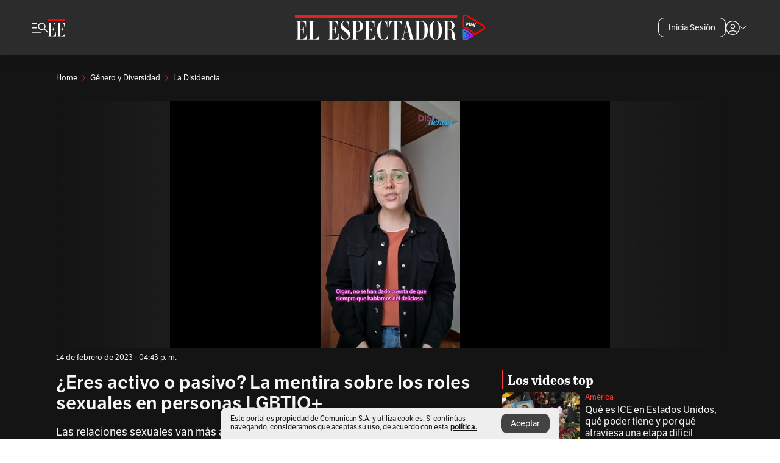

--- FILE ---
content_type: text/html; charset=utf-8
request_url: https://www.elespectador.com/genero-y-diversidad/la-disidencia/eres-activo-o-pasivo-la-mentira-sobre-los-roles-sexuales-en-personas-lgbtiq/
body_size: 19341
content:
<!DOCTYPE html><html lang="es"><head><meta charSet="utf-8"/><link as="style" rel="preload" href="https://use.typekit.net/zke3dlb.css"/><link rel="stylesheet" href="https://use.typekit.net/zke3dlb.css"/><link rel="preload" href="/pf/resources/images/logoShort.svg?d=1149" as="image" type="image/svg+xml"/><link rel="stylesheet" href="/pf/dist/css/el-espectador.css?d=1149"/><link rel="stylesheet" href="/pf/resources/dist/newsletterStructure/css/style.css?d=1149"/><meta name="rating" content="adult"/><meta name="rating" content="RTA-5042-1996-1400-1577-RTA"/><script async="" src="https://cdn.tinypass.com/api/tinypass.min.js"></script><script defer="" src="/pf/resources/scripts/minified/arcads.minified.js?d=1149"></script><script async="" src="/pf/resources/scripts/minified/pianoInit.minified.js?d=1149"></script><script defer="" src="/pf/resources/scripts/minified/pianoScript.minified.js?d=1149"></script><script defer="" src="/pf/resources/scripts/minified/googlePiano.minified.js?d=1149"></script><script defer="" src="/pf/resources/scripts/minified/gtm.minified.js?d=1149"></script><script defer="" src="/pf/resources/scripts/minified/pixel-fb.minified.js?d=1149"></script><script defer="" src="/pf/resources/scripts/minified/teadsCookieless.minified.js?d=1149"></script><title>¿Eres activo o pasivo? La mentira sobre los roles sexuales en personas LGBTIQ+ | EL ESPECTADOR</title><meta name="description" content="Es necesario que deconstruyamos el sexo como una práctica binaria."/><meta name="keywords" content="La Disidencia, sexualidad, lgbt, lgbtiq+, activo o pasivo, sexo gay, prejuicios, género, diversidad sexual, lesbianas, orientación sexual, educación sexual"/><meta name="news_keywords" content="La Disidencia, sexualidad, lgbt, lgbtiq+, activo o pasivo, sexo gay, prejuicios, género, diversidad sexual, lesbianas, orientación sexual, educación sexual"/><meta name="cXenseParse:title" content="¿Eres activo o pasivo? La mentira sobre los roles sexuales en personas LGBTIQ+"/><meta name="cXenseParse:author" content="La Disidencia"/><meta name="cXenseParse:description" content="Es necesario que deconstruyamos el sexo como una práctica binaria."/><meta name="cXenseParse:keywords" content="la-disidencia,diversidad-sexual,igualdad-de-genero,orientacion-sexual,identidad-de-genero,gay,trans,lesbiana,queer,lgbt"/><meta name="cXenseParse:pageclass" content="article"/><meta name="cXenseParse:image" content="https://www.elespectador.com/resizer/v2/O4KZZZDSMVGAFCPAFR265AINDY.jpg?auth=f827d527d52deeaba00a9a6f70eda659af48165d822c9f52adb9d4b0570184d0&amp;width=657&amp;smart=true&amp;quality=60"/><meta name="cXenseParse:publishtime" content="2023-02-14T16:43:08.725Z"/><meta name="cXenseParse:recs:publishtime" content="2023-02-14T16:43:08.725Z"/><meta name="cXenseParse:articleid" content="SPV4BPUTHNCMDDFBLZK5T4MRBM"/><meta name="cXenseParse:recs:articleid" content="SPV4BPUTHNCMDDFBLZK5T4MRBM"/><meta name="cXenseParse:recs:category" content="La Disidencia"/><meta name="cXenseParse:taxonomy" content="/genero-y-diversidad/la-disidencia"/><meta name="cXenseParse:esp-section" content="La Disidencia"/><meta name="cXenseParse:esp-type" content="video"/><meta name="cXenseParse:url" content="https://www.elespectador.com/genero-y-diversidad/la-disidencia/eres-activo-o-pasivo-la-mentira-sobre-los-roles-sexuales-en-personas-lgbtiq/"/><meta name="cXenseParse:esp-tipo_de_contenido" content=""/><meta name="cXenseParse:esp-modified_time" content="2023-02-15T04:00:05.939-05:00"/><meta name="cXenseParse:esp-author-id" content="La Disidencia"/><meta name="cXenseParse:esp-author-role" content="La disidencia"/><meta name="cXenseParse:esp-tag_team" content="Genero"/><meta name="robots" content="follow, index, max-snippet:150, max-image-preview:large , max-video-preview:-1 "/><link rel="amphtml" href="https://www.elespectador.com/genero-y-diversidad/la-disidencia/eres-activo-o-pasivo-la-mentira-sobre-los-roles-sexuales-en-personas-lgbtiq/?outputType=amp"/><link rel="canonical" href="https://www.elespectador.com/genero-y-diversidad/la-disidencia/eres-activo-o-pasivo-la-mentira-sobre-los-roles-sexuales-en-personas-lgbtiq/"/><link rel="alternate" hrefLang="es" href="https://www.elespectador.com/genero-y-diversidad/la-disidencia/eres-activo-o-pasivo-la-mentira-sobre-los-roles-sexuales-en-personas-lgbtiq/"/><link rel="alternate" type="application/rss+xml" title="El Espectador - Discover - General" href="https://www.elespectador.com/arc/outboundfeeds/discover/?outputType=xml"/><link rel="alternate" type="application/rss+xml" title="El Espectador - Discover - Genero-y-diversidad" href="https://www.elespectador.com/arc/outboundfeeds/discover/category/genero-y-diversidad/?outputType=xml"/><link rel="alternate" type="application/rss+xml" title="El Espectador - Discover - Genero-y-diversidad / La-disidencia" href="https://www.elespectador.com/arc/outboundfeeds/discover/category/genero-y-diversidad/la-disidencia/?outputType=xml"/><meta name="language" content="spanish"/><meta name="genre" content="news"/><meta name="MobileOptimized" content="width"/><meta name="HandheldFriendly" content="true"/><meta name="viewport" content="width=device-width, initial-scale=1"/><meta name="author" content="El Espectador"/><meta property="ps:breadCrumb" content="Inicio"/><meta property="ps:contentTemplate" content="Home"/><meta property="ps:pageName" content="home"/><meta property="og:site_name" content="ELESPECTADOR.COM"/><meta property="og:url" content="https://www.elespectador.com/genero-y-diversidad/la-disidencia/eres-activo-o-pasivo-la-mentira-sobre-los-roles-sexuales-en-personas-lgbtiq/"/><meta property="og:title" content="¿Eres activo o pasivo? La mentira sobre los roles sexuales en personas LGBTIQ+"/><meta property="og:description" content="Es necesario que deconstruyamos el sexo como una práctica binaria."/><meta property="og:image" content="https://www.elespectador.com/resizer/v2/O4KZZZDSMVGAFCPAFR265AINDY.jpg?auth=f827d527d52deeaba00a9a6f70eda659af48165d822c9f52adb9d4b0570184d0&amp;width=657&amp;smart=true&amp;quality=60"/><meta property="og:country_name" content="Colombia"/><meta property="og:type" content="article"/><meta name="twitter:card" content="summary_large_image"/><meta name="twitter:site" content="@elespectador"/><meta name="twitter:creator" content="@elespectador"/><meta name="twitter:url" content="https://www.elespectador.com/genero-y-diversidad/la-disidencia/eres-activo-o-pasivo-la-mentira-sobre-los-roles-sexuales-en-personas-lgbtiq/"/><meta property="twitter:title" content="¿Eres activo o pasivo? La mentira sobre los roles sexuales en personas LGBTIQ+"/><meta property="twitter:description" content="Es necesario que deconstruyamos el sexo como una práctica binaria."/><meta name="twitter:image" content="https://www.elespectador.com/resizer/v2/O4KZZZDSMVGAFCPAFR265AINDY.jpg?auth=f827d527d52deeaba00a9a6f70eda659af48165d822c9f52adb9d4b0570184d0&amp;width=657&amp;smart=true&amp;quality=60"/><meta name="twitter:image:alt" content="¿Eres activo o pasivo? La mentira sobre los roles sexuales en personas LGBTIQ+"/><meta property="fb:app_id" content="687966271952902"/><meta property="fb:pages" content="14302129065"/><meta name="dcterms.title" content="ELESPECTADOR.COM"/><meta name="dcterms.type" content="Text"/><meta name="dcterms.identifier" content="https://www.elespectador.com/genero-y-diversidad/la-disidencia/eres-activo-o-pasivo-la-mentira-sobre-los-roles-sexuales-en-personas-lgbtiq/"/><meta name="dcterms.format" content="text/html"/><meta name="geo.placename" content="Colombia"/><meta name="geo.position" content="4.6626515162041535;-74.05541002750398"/><meta name="ICBM" content="4.6626515162041535;-74.05541002750398"/><meta name="format-detection" content="telephone=no"/><meta name="distribution" content="global"/><meta name="geo.region" content="CO"/><meta name="EE-adCode" content="4MRBM"/><meta property="article:author" content="El Espectador"/><meta property="article:section" content="La Disidencia"/><meta property="article:published_time" content="2023-02-14T16:43:08.725Z"/><meta property="article:content_tier" content="free"/><meta name="article:modified_time" content="2023-02-15T04:00:05.939Z"/><meta name="google-signin-client_id" content="430461265313-2jlpt8n23uj7avn6ijfbj0gmto7dgrko.apps.googleusercontent.com"/><script async="" subscriptions-control="manual" src="https://news.google.com/swg/js/v1/swg.js"></script><script async="" src="https://news.google.com/swg/js/v1/swg-gaa.js"></script><script async="" src="/pf/resources/scripts/minified/membranaMedia.minified.js?d=1149"></script><script type="application/javascript" id="polyfill-script">if(!Array.prototype.includes||!(window.Object && window.Object.assign)||!window.Promise||!window.Symbol||!window.fetch){document.write('<script type="application/javascript" src="/pf/dist/engine/polyfill.js?d=1149&mxId=00000000" defer=""><\/script>')}</script><script id="fusion-engine-react-script" type="application/javascript" src="/pf/dist/engine/react.js?d=1149&amp;mxId=00000000" defer=""></script><script id="fusion-engine-combinations-script" type="application/javascript" src="/pf/dist/components/combinations/article.js?d=1149&amp;mxId=00000000" defer=""></script><link rel="icon" href="/pf/resources/images/favicons/logoFavicon.svg?d=1149" type="image/vnd.microsoft.icon"/><link rel="icon" href="/pf/resources/images/favicons/logoFavicon.svg?d=1149" type="image/svg+xml"/><link rel="icon" type="image/svg+xml" href="/pf/resources/images/favicons/logoFavicon-16.svg?d=1149" sizes="16x16"/><link rel="icon" type="image/svg+xml" href="/pf/resources/images/favicons/logoFavicon-32.svg?d=1149" sizes="32x32"/><link rel="icon" type="image/svg+xml" href="/pf/resources/images/favicons/logoFavicon-48.svg?d=1149" sizes="48x48"/><link rel="icon" type="image/svg+xml" href="/pf/resources/images/favicons/logoFavicon-76.svg?d=1149" sizes="76x76"/><link rel="icon" type="image/svg+xml" href="/pf/resources/images/favicons/logoFavicon-96.svg?d=1149" sizes="96x96"/><link rel="apple-touch-icon-precomposed" type="image/png" href="/pf/resources/images/favicons/favicon-EE-120.png?d=1149" sizes="120x120"/><link rel="apple-touch-icon-precomposed" type="image/png" href="/pf/resources/images/favicons/favicon-EE-152.png?d=1149" sizes="152x152"/><link rel="apple-touch-icon-precomposed" type="image/png" href="/pf/resources/images/favicons/favicon-EE-167.png?d=1149" sizes="167x167"/><link rel="apple-touch-icon-precomposed" type="image/png" href="/pf/resources/images/favicons/favicon-EE-180.png?d=1149" sizes="180x180"/><link rel="icon" type="image/svg+xml" href="/pf/resources/images/favicons/logoFavicon-192.svg?d=1149" sizes="192x192"/><link rel="manifest" href="/manifest.json"/><script defer="" src="https://cdnjs.cloudflare.com/ajax/libs/crypto-js/4.0.0/core.js" integrity="sha256-kZdkZhqgFNaGr6uXhjDI1wJie4rPdXuwZIwGvbkmxAI= sha384-16NHxQ56nk9L6mYJEMueErCQy3apXT3t+s3Zln/9Cb5r65PyVoyYWc1Xis2AyLeO sha512-juG4T5LbIw5oIaxRM4SsstO0WEuz3c6BwPhhzgIXvy98OM7UiZsvzCcTz7Is0zGHHIBPaDkCvJ3++uUqBFkRUg==" crossorigin="anonymous"></script><script defer="" src="https://cdnjs.cloudflare.com/ajax/libs/crypto-js/4.0.0/md5.min.js" integrity="sha256-HX0j5mAQX1PZWyNi/7GYv7G27BRBRlmNKXHbGv4fUYg= sha384-8grjJYqm7LKLYU+wyJNSF5VuUdBkO2nhlP5uc1Yucc9Q1UfngglfeZonVNCLIoCR sha512-VLDQac8zlryHkFvL1HIH9KKjkPNdsNLEXM/vImKGMaNkEXbNtb+dyhnyXFkxai1RVNtwrD5L7vffgtzYzeKI3A==" crossorigin="anonymous"></script><div id="fusion-static-enter:custom-structured-data" style="display:none" data-fusion-component="custom-structured-data"></div><script type="application/ld+json">{
    "@context": "https://schema.org",
    "@type":"Organization",
    "name":"El Espectador",
    "url":"https://www.elespectador.com",
    "logo":{
      "@type":"ImageObject",
      "url":"/pf/resources/images/favicons/favicon-EE-152.png?d=1149",
      "width":"300"
    },
    "contactPoint": {
      "@type": "ContactPoint",
      "telephone": "018000510903",
      "contactType": "Servicio al cliente"
    },
    "sameAs":[
      "https://www.facebook.com/elespectadorcom",
      "https://twitter.com/elespectador",
      "https://www.instagram.com/elespectador/",
      "https://www.youtube.com/user/Elespectadorcom?sub_confirmation=1"
    ]}
    </script><script type="application/ld+json">{
  "@context": "http://schema.org",
  "@type": "WebSite",
  "name": "El Espectador",
  "url": "https://www.elespectador.com",
  "sameAs":[
    "https://www.facebook.com/elespectadorcom",
    "https://twitter.com/elespectador",
    "https://www.instagram.com/elespectador/",
    "https://www.youtube.com/user/Elespectadorcom?sub_confirmation=1"
  ]
  ,
      "potentialAction": {
        "@type": "SearchAction",
        "target": "https://www.elespectador.com/buscador/{q}",
        "query-input": "required name=q"
      }
}</script><div id="fusion-static-exit:custom-structured-data" style="display:none" data-fusion-component="custom-structured-data"></div><script src="https://jsc.mgid.com/site/939125.js" async=""></script><script defer="" src="/pf/resources/scripts/minified/adsmovil.minified.js?d=1149"></script><script type="application/json">var params = {
    'email':'',
    'phone': '',
    'puid': ''
}
adsmovil.Init(params);</script><script defer="" src="/pf/resources/scripts/minified/ssm.minified.js?d=1149"></script>
<script>(window.BOOMR_mq=window.BOOMR_mq||[]).push(["addVar",{"rua.upush":"false","rua.cpush":"true","rua.upre":"false","rua.cpre":"true","rua.uprl":"false","rua.cprl":"false","rua.cprf":"false","rua.trans":"SJ-1c63234d-c272-4a75-9d59-e6782d343e51","rua.cook":"false","rua.ims":"false","rua.ufprl":"false","rua.cfprl":"false","rua.isuxp":"false","rua.texp":"norulematch","rua.ceh":"false","rua.ueh":"false","rua.ieh.st":"0"}]);</script>
                              <script>!function(e){var n="https://s.go-mpulse.net/boomerang/";if("False"=="True")e.BOOMR_config=e.BOOMR_config||{},e.BOOMR_config.PageParams=e.BOOMR_config.PageParams||{},e.BOOMR_config.PageParams.pci=!0,n="https://s2.go-mpulse.net/boomerang/";if(window.BOOMR_API_key="GRJMD-A2LGW-55R3Y-KNEZE-U6B3Q",function(){function e(){if(!o){var e=document.createElement("script");e.id="boomr-scr-as",e.src=window.BOOMR.url,e.async=!0,i.parentNode.appendChild(e),o=!0}}function t(e){o=!0;var n,t,a,r,d=document,O=window;if(window.BOOMR.snippetMethod=e?"if":"i",t=function(e,n){var t=d.createElement("script");t.id=n||"boomr-if-as",t.src=window.BOOMR.url,BOOMR_lstart=(new Date).getTime(),e=e||d.body,e.appendChild(t)},!window.addEventListener&&window.attachEvent&&navigator.userAgent.match(/MSIE [67]\./))return window.BOOMR.snippetMethod="s",void t(i.parentNode,"boomr-async");a=document.createElement("IFRAME"),a.src="about:blank",a.title="",a.role="presentation",a.loading="eager",r=(a.frameElement||a).style,r.width=0,r.height=0,r.border=0,r.display="none",i.parentNode.appendChild(a);try{O=a.contentWindow,d=O.document.open()}catch(_){n=document.domain,a.src="javascript:var d=document.open();d.domain='"+n+"';void(0);",O=a.contentWindow,d=O.document.open()}if(n)d._boomrl=function(){this.domain=n,t()},d.write("<bo"+"dy onload='document._boomrl();'>");else if(O._boomrl=function(){t()},O.addEventListener)O.addEventListener("load",O._boomrl,!1);else if(O.attachEvent)O.attachEvent("onload",O._boomrl);d.close()}function a(e){window.BOOMR_onload=e&&e.timeStamp||(new Date).getTime()}if(!window.BOOMR||!window.BOOMR.version&&!window.BOOMR.snippetExecuted){window.BOOMR=window.BOOMR||{},window.BOOMR.snippetStart=(new Date).getTime(),window.BOOMR.snippetExecuted=!0,window.BOOMR.snippetVersion=12,window.BOOMR.url=n+"GRJMD-A2LGW-55R3Y-KNEZE-U6B3Q";var i=document.currentScript||document.getElementsByTagName("script")[0],o=!1,r=document.createElement("link");if(r.relList&&"function"==typeof r.relList.supports&&r.relList.supports("preload")&&"as"in r)window.BOOMR.snippetMethod="p",r.href=window.BOOMR.url,r.rel="preload",r.as="script",r.addEventListener("load",e),r.addEventListener("error",function(){t(!0)}),setTimeout(function(){if(!o)t(!0)},3e3),BOOMR_lstart=(new Date).getTime(),i.parentNode.appendChild(r);else t(!1);if(window.addEventListener)window.addEventListener("load",a,!1);else if(window.attachEvent)window.attachEvent("onload",a)}}(),"".length>0)if(e&&"performance"in e&&e.performance&&"function"==typeof e.performance.setResourceTimingBufferSize)e.performance.setResourceTimingBufferSize();!function(){if(BOOMR=e.BOOMR||{},BOOMR.plugins=BOOMR.plugins||{},!BOOMR.plugins.AK){var n="true"=="true"?1:0,t="",a="aohndbyxzcoiw2l6u4dq-f-a15ef1564-clientnsv4-s.akamaihd.net",i="false"=="true"?2:1,o={"ak.v":"39","ak.cp":"927404","ak.ai":parseInt("594085",10),"ak.ol":"0","ak.cr":8,"ak.ipv":4,"ak.proto":"h2","ak.rid":"45e7e584","ak.r":44268,"ak.a2":n,"ak.m":"dscr","ak.n":"ff","ak.bpcip":"3.142.209.0","ak.cport":36852,"ak.gh":"23.192.164.139","ak.quicv":"","ak.tlsv":"tls1.3","ak.0rtt":"","ak.0rtt.ed":"","ak.csrc":"-","ak.acc":"","ak.t":"1769907975","ak.ak":"hOBiQwZUYzCg5VSAfCLimQ==YXZ8IN/hqleshqoydCeEOaNqpw6VD095GLnBDzJnBvFA4GQQS4iSBrG4p90QU/iDRNzKWHGIHqC6clXi/b8dy7TuXDbRIk5GhxgRsxeG1IRHREBM2XoXNRgD4KZjy8c/To0Qh9MtldzRjujiNO2F2/cf9hKaZkstKvrdCsvvr1rcPl8/S+vWLSbeDIoKJdouZX8jEQiY0DkjCu7AztO81ROd83xH2raHUOj/UByZz6hytJLasgw7GeSjHxGQxcyPI/FoIzXI1wrhzuR/HUdMgEPRm51lJFlkyndN7Bx6dsWypT1vzQsnEr4qqQKTJBIhosLL+pd/yS7TsrNv2vdGs2joOolubs6ormz2hzOEFI/GZcLVFnJt7nGUvIvLrD1SHAQAAVIw4x3asR8vGHONaC8b7W9mim3U+cd3D1xh7oE=","ak.pv":"62","ak.dpoabenc":"","ak.tf":i};if(""!==t)o["ak.ruds"]=t;var r={i:!1,av:function(n){var t="http.initiator";if(n&&(!n[t]||"spa_hard"===n[t]))o["ak.feo"]=void 0!==e.aFeoApplied?1:0,BOOMR.addVar(o)},rv:function(){var e=["ak.bpcip","ak.cport","ak.cr","ak.csrc","ak.gh","ak.ipv","ak.m","ak.n","ak.ol","ak.proto","ak.quicv","ak.tlsv","ak.0rtt","ak.0rtt.ed","ak.r","ak.acc","ak.t","ak.tf"];BOOMR.removeVar(e)}};BOOMR.plugins.AK={akVars:o,akDNSPreFetchDomain:a,init:function(){if(!r.i){var e=BOOMR.subscribe;e("before_beacon",r.av,null,null),e("onbeacon",r.rv,null,null),r.i=!0}return this},is_complete:function(){return!0}}}}()}(window);</script></head><body class=""><noscript><iframe src="https://www.googletagmanager.com/ns.html?id=GTM-5FQVPR" title="Tag manager no script" height="0" width="0" style="display:none;visibility:hidden"></iframe></noscript><div id="fusion-app"><div id="containerNoAdsLayout" class="Site_skin Site_skin_video "><div class="Auth"></div><div class="OneSignal"></div><div><div><style>.onesignal-slidedown-container {
    display: none !important;
  }
  </style><div class="Modal-hide"><div class="Modal-Container"><div id=""><div><div id="notificationPopup"><div class="Modal-Container"><div><img class="Modal-Image" src="/pf/resources/images/logoShortLight.svg?d=1149" alt="Logo El Espectador"/></div><div><div class="Modal-Text">No te pierdas ningún acontecimiento, accede a nuestras notificaciones</div><div class="Modal-ContainerButton"><button class="Button Button_text Button_ Button_text_" type="button">No, gracias</button><div class="onesignal-customlink-container"></div></div></div></div></div></div></div></div></div></div></div><header id="header-layout_eePlayArticles"><div class="Header Header-TopBar Header_darkSite "><div class="Header-Content"><div class="BurgerMenu-OpenButton"><svg viewBox="0 0 1024 1024" style="display:inline-block;stroke:currentColor;fill:currentColor"><path d="M28.158 828.615c-37.317 1.365-37.772-58.706 0-57.341h537.91c37.317-1.365 37.772 58.706 0 57.341h-537.91zM28.158 552.834c-37.317 1.365-37.772-58.706 0-57.341h277.601c15.928 0 29.125 12.743 28.67 28.67 0 15.928-12.743 29.125-28.67 28.67h-277.601zM28.158 277.053c-37.317 1.365-37.772-58.706 0-57.341h277.601c15.928 0 29.125 12.743 28.67 28.67 0 15.928-12.743 29.125-28.67 28.67h-277.601zM627.959 658.869c-201.147 9.557-314.463-258.943-165.195-394.559 194.776-202.513 531.539 84.191 348.594 304.907l203.423 200.237c12.743 10.467 11.832 29.58 0 40.957-10.467 11.377-29.58 10.467-40.957 0l-203.423-200.237c-40.957 30.946-91.472 49.149-142.897 49.149zM627.959 601.528c48.694 0 90.562-16.838 124.693-50.514s51.425-74.634 51.425-122.872c0-48.239-17.293-89.197-51.425-122.872s-75.999-50.514-124.693-50.514-90.562 16.838-124.693 50.514c-34.131 33.676-51.425 74.634-51.425 122.872s17.293 89.197 51.425 122.872c34.131 33.676 75.999 50.514 124.693 50.514z"></path></svg></div><div class="Header-Logo "><a href="/" rel="noreferrer"><picture class="Header-LogoImage"><img src="/pf/resources/images/logoShortLight.svg?d=1149" alt="Elespectador.com: Últimas noticias de Colombia y el mundo" width="28" height="29"/></picture></a></div><div class="Header-Logo Header-EEPlayLogo"><a href="/ee-play/" rel="noreferrer"><picture class="Header-LogoImage"><img src="/pf/resources/images/logo_ee_play.svg?d=1149" alt="Elespectador.com: Últimas noticias de Colombia y el mundo" width="183" height="25"/></picture></a></div><div class="Header-ContainerUser"><div class="Header-User" id="UserAvatarContainer"><div class="Header-UserContainer"><div class="Header-Anon "><svg class="Header-AvatarCircle" viewBox="0 0 1024 1024" style="display:inline-block;stroke:currentColor;fill:currentColor"><path d="M177.79 824.384c190.977-148.689 469.712-148.689 660.689 0 276.462-268.732 58.657-784.824-330.117-767.545-388.774-17.279-607.034 499.268-330.572 767.545zM507.908 586.117c-224.171 2.274-224.171-343.758 0-341.485 224.171-2.274 224.171 343.758 0 341.485zM507.908 1024.455c-677.513-16.824-677.513-1007.631 0-1024 677.513 16.824 677.513 1007.631 0 1024zM507.908 967.616c100.49 0.455 211.893-37.741 286.465-102.764-155.964-127.318-417.876-130.046-572.931 0 74.572 65.023 185.975 103.673 286.465 102.764zM507.908 529.279c148.234 4.092 148.234-231.901 0-227.808-148.234-4.092-148.234 231.901 0 227.808z"></path></svg><svg class="Header-Arrow " viewBox="0 0 422 1024" style="display:inline-block;stroke:currentColor;fill:currentColor"><path d="M336.696 512.431l-321.106-321.106c-35.676-32.942 19.56-91.257 53.521-53.521l331.738 331.738c12.684 12.684 17.846 25.385 17.846 42.877 0 17.151-5.146 30.19-17.846 42.877l-331.738 331.738c-32.942 35.338-91.257-19.56-53.521-53.521l321.106-321.106z"></path></svg></div></div></div></div></div><div class="Header-Logo Header-EEPlayLogo"><a href="/ee-play/" rel="noreferrer"><picture class="Header-LogoImage"><img src="/pf/resources/images/logo_ee_play.svg?d=1149" alt="Elespectador.com: Últimas noticias de Colombia y el mundo" width="183" height="25"/></picture></a></div><div class="Header-ScrollProgressBar Header-ScrollProgressBar_hide"><div class="Header-ScrollProgressBarFill" style="width:0%"></div></div></div><div class="Header-BlackPlaceholder"></div><div class="PianoContainer-UserMenu"></div></header><div class="Container  "><div id="onlive-layout" class="GlobalContainer Layout-Container 
          
          "><div></div></div><div id="main-layout" class="
            GlobalContainer Layout-Container Layout-Container_fitMargin"><section id=""><div><script type="application/ld+json">{
    "@context": "https://schema.org",
    "@type": "BreadcrumbList",
    "itemListElement": [
      {
        "@type": "ListItem",
        "position": 0,
        "item":
        {
          "@id": "/",
          "name": "Home"
        }
      },
      
          {
            "@type": "ListItem",
            "position": 1,
            "item":
            {
              "@id": "/genero-y-diversidad",
              "name": "Género y Diversidad"
            }
          },
          {
            "@type": "ListItem",
            "position": 2,
            "item":
            {
              "@id": "/genero-y-diversidad/la-disidencia",
              "name": "La Disidencia"
            }
          }
    ]
  }</script><div class="Breadcrumb   Breadcrumb_onDark"><div class="Breadcrumb-Container"><span class="Breadcrumb-Text"><a href="/"><h3>Home</h3></a></span><span class="Breadcrumb-Text Breadcrumb-SectionText"><svg class="Breadcrumb Breadcrumb-Icon" viewBox="0 0 422 1024" style="display:inline-block;stroke:currentColor;fill:currentColor"><path d="M336.696 512.431l-321.106-321.106c-35.676-32.942 19.56-91.257 53.521-53.521l331.738 331.738c12.684 12.684 17.846 25.385 17.846 42.877 0 17.151-5.146 30.19-17.846 42.877l-331.738 331.738c-32.942 35.338-91.257-19.56-53.521-53.521l321.106-321.106z"></path></svg><a href="/genero-y-diversidad/"><div class="">Género y Diversidad</div></a></span><span class="Breadcrumb-Text Breadcrumb-SectionText"><svg class="Breadcrumb Breadcrumb-Icon" viewBox="0 0 422 1024" style="display:inline-block;stroke:currentColor;fill:currentColor"><path d="M336.696 512.431l-321.106-321.106c-35.676-32.942 19.56-91.257 53.521-53.521l331.738 331.738c12.684 12.684 17.846 25.385 17.846 42.877 0 17.151-5.146 30.19-17.846 42.877l-331.738 331.738c-32.942 35.338-91.257-19.56-53.521-53.521l321.106-321.106z"></path></svg><a href="/genero-y-diversidad/la-disidencia/"><div class="">La Disidencia</div></a></span></div></div></div><div class="VideoHeader-Container   "><div class="Article-VideoBackground"><div class="Article-Video Article-Video_featured false Article-Video_horizontal"><div class=" "><script type="application/ld+json">{
    "@context": "https://schema.org",
    "@type": "VideoObject",
    "name": "¿Eres activo o pasivo? La mentira sobre los roles sexuales en personas LGBTIQ+",
    "description": "Es necesario que deconstruyamos el sexo como una práctica binaria.",
    "thumbnailUrl": "https://cloudfront-us-east-1.images.arcpublishing.com/elespectador/O4KZZZDSMVGAFCPAFR265AINDY.jpg",
    "uploadDate": "2023-02-14T11:43:08-05:00",
    "publisher": {
      "@id": "elespectador.com",
      "@type": "Organization",
      "name": "El Espectador",
      "logo": {
        "@type": "ImageObject",
        "url": "/pf/resources/images/favicons/favicon-EE-152.png?d=1149"
      }
    },
    "contentUrl": "null",
    "embedUrl": "null",
    "duration": "400",
    "datePublished" : "2023-02-14T16:43:08.725Z"
  }</script><div></div></div></div></div><div class="VideoHeader-Info"><div class="VideoHeader-Date">14 de febrero de 2023 - 04:43 p. m.</div></div></div><div class="Layout-Divisions"><div class="Article Article_video"><div class="Article_video
          "><div class=" Layout_video"><section class="pure-u-xl-8-12"><div class="ArticleHeader ArticleHeader_video ArticleHeader_dark
        "><h1 class="Title ArticleHeader-Title">¿Eres activo o pasivo? La mentira sobre los roles sexuales en personas LGBTIQ+</h1><h2 class="ArticleHeader-Hook"><div>Las relaciones sexuales van más allá de “pasivo” y “activo”. Es necesario que deconstruyamos el sexo como una práctica binaria, para ser libres de disfrutar plenamente y sin prejuicios de género. El placer no debe ser cisheteronormativo para ser real.</div></h2><a href="https://profile.google.com/cp/CgkvbS8wOTFneHk" class="BannerAlert BannerAlert_google BannerAlert_dark BannerAlert_video"><svg class="BannerAlert-Icon" viewBox="0 0 1024 1024" style="display:inline-block;stroke:currentColor;fill:currentColor"><path d="M665.19 773.325c58.982-34.406 106.086-90.112 129.434-154.829h-272.384v-202.342h490.291c35.635 188.416-35.635 373.555-181.453 493.568l-165.478-136.397z" fill="rgb(81, 142, 247)"></path><path d="M665.19 773.325l165.478 136.397c-248.218 203.981-620.134 124.109-769.229-156.877l163.43-134.349c63.898 176.128 279.347 248.218 440.32 154.829z" fill="rgb(41, 179, 70)"></path><path d="M222.413 411.648l-165.478-133.939c133.939-263.373 465.306-357.581 719.258-203.571 8.192 4.915 58.163 38.502 58.982 43.418l-2.048 4.506-162.202 132.301c-138.035-87.654-323.174-46.285-412.877 89.293-11.469 17.203-29.082 49.152-35.226 67.994z" fill="rgb(251, 64, 29)"></path><path d="M222.413 411.648c-20.89 60.621-19.661 146.637 2.458 206.848l-163.43 134.349c-79.872-150.323-82.33-323.174-4.506-475.136l165.478 134.349z" fill="rgb(250, 186, 1)"></path></svg><div class="BannerAlert-Text"><span>Sigue a </span><span class="BannerAlert-Text_semibold">El Espectador</span><span> en Discover: los temas que te gustan, directo y al instante.</span></div></a><section class="ArticleHeader-ContainerSocial"><div class="SocialMedia SocialMedia_dark"><div class="SocialMedia_share"><div class="SocialMedia-shareIcon"><div class="PopUpShare PopUpShare_dark"><a href=""><svg class="SocialMedia-Icon" viewBox="0 0 1476 1024" style="display:inline-block;stroke:currentColor;fill:currentColor"><path d="M499.144 480.391c-133.72-3.483-253.532 115.83-250.049 250.049v178.467c1.488 46.732-73.080 46.732-71.582 0v-178.467c-4.473-172.996 148.137-325.614 321.133-321.133h684.031l-266.951-267.45c-36.29-31.818 19.388-85.010 50.707-50.707 9.444 17.899 357.423 334.061 330.582 353.948 27.834 18.39-322.63 337.046-330.582 353.948-31.319 35.791-85.010-19.388-51.206-50.707l267.45-267.45h-683.537z"></path></svg><span class="PopUpShare-Text">Compartir</span></a><div class="PopUpShare-Box false"><div class="PopUpShare-Box_share"><span><svg url="https://www.elespectador.com/genero-y-diversidad/la-disidencia/eres-activo-o-pasivo-la-mentira-sobre-los-roles-sexuales-en-personas-lgbtiq//?utm_source=interno&amp;utm_medium=boton&amp;utm_campaign=share_content&amp;utm_content=boton_copiar_articulos" viewBox="0 0 1023 1024" style="display:inline-block;stroke:currentColor;fill:currentColor"><path d="M480.997 846.401c-193.23 201.753-505.448-110.823-303.697-303.697l113.305-113.305c23.446-24.859 62.518 13.499 37.298 37.298-51.145 58.608-170.144 137.821-160.554 228.038-6.036 140.305 181.86 217.379 276.343 114.733l113.305-113.305c23.446-25.216 62.518 13.856 37.298 37.298l-113.305 113.305zM419.543 641.451c-5.323 5.323-11.366 7.82-18.466 7.82s-13.499-2.483-18.823-7.82-7.82-11.366-7.82-18.466 2.483-13.499 7.82-18.466l223.415-223.415c5.323-5.323 11.366-7.82 18.466-7.82s13.499 2.483 18.823 7.82 7.82 11.366 7.82 18.466-2.483 13.499-7.82 18.466l-223.415 223.415zM734.957 592.79c-23.446 24.859-62.518-13.499-37.298-37.298l113.305-113.305c149.895-149.895-79.214-378.991-229.454-229.454l-113.305 113.305c-23.446 25.216-62.518-13.856-37.298-37.298l113.305-113.305c79.916-84.18 223.772-84.18 303.697 0 84.18 79.916 84.18 223.772 0 303.697l-113.305 113.305z"></path></svg>Copiar link</span></div><div class="PopUpShare-Box_share"><button aria-label="twitter" class="react-share__ShareButton" style="background-color:transparent;border:none;padding:0;font:inherit;color:inherit;cursor:pointer"><svg class="SocialMedia-Icon_share" viewBox="0 0 1024 1024" style="display:inline-block;stroke:currentColor;fill:currentColor"><path d="M155.566 176.768l276.5 369.906-278.22 300.558h62.753l243.544-263.31 196.846 263.31h213.176l-292.261-390.526 259.304-279.938h-62.753l-224.345 242.392-181.373-242.392h-213.176zM247.821 222.896h97.994l432.362 578.209h-97.994l-432.362-578.209z"></path></svg></button><span>X</span></div><div class="PopUpShare-Box_share"><button aria-label="facebook" class="react-share__ShareButton" style="background-color:transparent;border:none;padding:0;font:inherit;color:inherit;cursor:pointer"><svg class="SocialMedia-Icon_share" viewBox="0 0 1024 1024" style="display:inline-block;stroke:currentColor;fill:currentColor"><path d="M431.718 557.963h-7.548q-41.545 0-83.032 0c-14.248 0-19.31-5.12-19.31-19.427q0-55.296 0-110.592c0-14.131 5.383-19.573 19.427-19.573h90.463v-80.223c-0.058-1.789-0.090-3.893-0.090-6.004 0-35.463 9.242-68.767 25.448-97.635l-0.519 1.006c18.196-31.379 46.465-55.204 80.308-67.313l1.056-0.33c20.012-7.313 43.117-11.543 67.209-11.543 0.883 0 1.764 0.006 2.644 0.017l-0.134-0.001q44.822 0 89.644 0c12.815 0 18.52 5.705 18.52 18.608q0 51.99 0 103.98c0 13.078-5.442 18.344-18.608 18.432-24.459 0.263-48.976 0-73.406 1.083-0.707-0.052-1.531-0.081-2.363-0.081-12.838 0-24.032 7.037-29.936 17.465l-0.089 0.171c-3.010 5.801-4.934 12.611-5.32 19.829l-0.005 0.124c-0.556 27.034-0.234 54.126-0.234 82.183h105.326c14.921 0 20.041 5.12 20.041 20.129q0 54.945 0 109.978c0 14.629-4.798 19.485-19.836 19.544h-105.911v296.55c0 15.828-4.974 20.86-20.48 20.86h-114.103c-13.78 0-19.134-5.383-19.134-19.105v-298.423z"></path></svg></button><span>Facebook</span></div><div class="PopUpShare-Box_share"><button aria-label="whatsapp" class="react-share__ShareButton" style="background-color:transparent;border:none;padding:0;font:inherit;color:inherit;cursor:pointer"><svg class="SocialMedia-Icon_share" viewBox="0 0 1026 1024" style="display:inline-block;stroke:currentColor;fill:currentColor"><path d="M512 73.728c241.664 0 438.272 196.608 438.272 438.272s-196.608 438.272-438.272 438.272c-74.547 0-147.866-18.842-212.173-54.886l-25.395-13.926-28.262 6.963-149.504 36.454 33.997-158.515 5.734-26.214-12.698-23.757c-33.587-63.488-50.381-131.891-50.381-203.981 0.41-242.074 197.018-438.682 438.682-438.682zM512 0c-282.624 0-512 229.376-512 512 0 86.016 21.299 167.117 58.982 238.387l-58.982 273.613 263.782-64.307c73.318 40.96 158.106 64.307 248.218 64.307 282.624 0 512-229.376 512-512s-229.376-512-512-512z"></path><path d="M512 581.222c-55.296-45.466-137.626-99.123-90.112-164.25 25.395-51.2-40.55-176.128-105.677-127.795-208.077 182.682 373.555 580.403 433.766 362.496 16.794-44.646-31.949-68.813-65.946-81.51-78.234-24.166-70.042 99.123-172.032 10.65z"></path></svg></button><span>Whatsapp</span></div><div class="PopUpShare-Box_share"><button aria-label="linkedin" class="react-share__ShareButton" style="background-color:transparent;border:none;padding:0;font:inherit;color:inherit;cursor:pointer"><svg class="SocialMedia-Icon_share" viewBox="0 0 1024 1024" style="display:inline-block;stroke:currentColor;fill:currentColor"><path d="M576.154 1024h-212.862v-673.49c0-6.391 0.492-10.815 8.849-10.815 64.891 0.983 130.274-1.966 195.165 0.983v93.404c90.454-158.295 381.481-151.904 436.048 33.429 44.735 177.467 13.765 374.107 22.614 555.998h-212.862v-343.627c3.933-75.706-16.223-179.434-112.576-171.568-102.253-1.966-129.782 93.404-124.866 178.942v336.253z"></path><path d="M17.698 340.678h211.879v683.322h-211.879z"></path><path d="M246.783 123.391c2.458 160.261-249.241 160.261-246.783 0 0-68.332 55.059-123.391 123.391-123.391 0.381-0.004 0.83-0.007 1.281-0.007 67.441 0 122.113 54.672 122.113 122.113 0 0.279-0.001 0.558-0.003 0.836l0-0.043z"></path></svg></button><span>LinkedIn</span></div><div class="PopUpShare-Box_share"><button aria-label="email" class="react-share__ShareButton" style="background-color:transparent;border:none;padding:0;font:inherit;color:inherit;cursor:pointer"><svg class="SocialMedia-Icon_share" viewBox="0 0 1024 1024" style="display:inline-block;stroke:currentColor;fill:currentColor"><path d="M797.318 283.809c11.392 0 20.941 9.239 20.941 20.941v414.502c0 11.392-9.239 20.941-20.941 20.941h-570.944c-11.564 0-20.941-9.377-20.941-20.941v0-414.502c0-11.392 9.239-20.941 20.941-20.941h571.248zM797.625 243.775h-571.248c-33.569 0-60.976 27.407-60.976 60.976v414.502c0 33.569 27.407 60.976 60.976 60.976h571.248c33.569 0 60.976-27.407 60.976-60.976v-414.502c0-33.569-27.407-60.976-60.976-60.976z"></path><path d="M200.508 289.045l311.648 202.938 306.411-198.010" fill="none" stroke-linejoin="miter" stroke-linecap="butt" stroke-miterlimit="10" stroke-width="76.41791044776119"></path></svg></button><span>Correo electrónico</span></div></div></div></div><div title="Guardar artículo"><div class="Bookmark Bookmark_darkMode  "><svg class="SocialMedia-Icon" viewBox="0 0 592 1024" style="display:inline-block;stroke:currentColor;fill:currentColor"><path d="M40.757 198.221l7.844 638.467 247.543-90.669 247.859 90.669 14.747-638.467h-517.988z" fill="none"></path><path d="M296.148 779.903l-179.46 77.179c-25.729 10.981-50.51 9.099-73.727-6.277s-34.822-37.022-34.822-64.634v-548.738c0-21.963 7.532-40.476 22.279-55.219s33.259-22.279 55.219-22.279h420.727c21.963 0 40.476 7.532 55.219 22.279s22.279 33.259 22.279 55.219v548.421c0 27.607-11.607 49.256-34.822 64.634s-47.692 17.57-73.727 6.277l-179.46-77.179zM506.667 207.947h-420.727c-29.495 4.082-29.495 29.495-29.495 29.495v546.543s0 37.966 41.415 27.607l198.289-85.651 198.289 85.651s37.966 10.665 41.415-27.607v-546.543c-0.939-23.841-29.495-29.495-29.495-29.495z"></path></svg><div class="Bookmark-Text">Guardar</div></div></div><div class="SocialMedia-CommentCounter SocialMedia-CommentCounter_video"><a href="#comments"><svg class="SocialMedia-Icon" viewBox="0 0 1210 1024" style="display:inline-block;stroke:currentColor;fill:currentColor"><path d="M777.548 203.929c112.553 0 203.795 91.239 203.795 203.795v0 37.361c0.001 0.173 0.001 0.373 0.001 0.576 0 95.536-65.976 175.658-154.852 197.293l-1.39 0.287-19.023 4.482-76.289 76.289v-75.132h-297.332c-112.553 0-203.795-91.239-203.795-203.795v0-37.361c0-112.553 91.239-203.795 203.795-203.795v0zM777.548 136h-345.089c-150.069 0-271.724 121.655-271.724 271.724v0 37.361c0 150.069 121.655 271.724 271.724 271.724v0h229.605v171.185l178.658-178.658c120.519-29.53 208.536-136.613 208.549-264.25v-37.363c0-150.069-121.655-271.724-271.724-271.724v0z"></path></svg><span>Comentar (0)</span></a></div><a class="SocialMedia_whatsappChanel" href="https://whatsapp.com/channel/0029VZzbXdXLSmbdQGUY8H02" id="Whatsapp-Icon"><svg class="SocialMedia-Icon SocialMedia_whatsapp video" viewBox="0 0 1026 1024" style="display:inline-block;stroke:currentColor;fill:currentColor"><path d="M512 73.728c241.664 0 438.272 196.608 438.272 438.272s-196.608 438.272-438.272 438.272c-74.547 0-147.866-18.842-212.173-54.886l-25.395-13.926-28.262 6.963-149.504 36.454 33.997-158.515 5.734-26.214-12.698-23.757c-33.587-63.488-50.381-131.891-50.381-203.981 0.41-242.074 197.018-438.682 438.682-438.682zM512 0c-282.624 0-512 229.376-512 512 0 86.016 21.299 167.117 58.982 238.387l-58.982 273.613 263.782-64.307c73.318 40.96 158.106 64.307 248.218 64.307 282.624 0 512-229.376 512-512s-229.376-512-512-512z"></path><path d="M512 581.222c-55.296-45.466-137.626-99.123-90.112-164.25 25.395-51.2-40.55-176.128-105.677-127.795-208.077 182.682 373.555 580.403 433.766 362.496 16.794-44.646-31.949-68.813-65.946-81.51-78.234-24.166-70.042 99.123-172.032 10.65z"></path></svg><div class="Bookmark-Text">Únete</div></a></div></div></section></div><article><div class="Article-Content 
        
        no-paywall   Article-Content_video "><script type="application/ld+json">{
      "@context": "https://schema.org",
      "@type": "NewsArticle",
      "mainEntityOfPage": {
        "@type": "WebPage",
        "@id": "https://www.elespectador.com/genero-y-diversidad/la-disidencia/eres-activo-o-pasivo-la-mentira-sobre-los-roles-sexuales-en-personas-lgbtiq/"
      },      
    "mainEntity": {
              "@type": "ItemList",
              "itemListElement": [
      {
          "@type": "ListItem",
          "position": 0,
          "item":
          {
            "@type":"WebPage",
            "@id": "https://www.elespectador.com/tags/la-disidencia/",
            "name": "La Disidencia"
          }
        },{
          "@type": "ListItem",
          "position": 1,
          "item":
          {
            "@type":"WebPage",
            "@id": "https://www.elespectador.com/tags/diversidad-sexual/",
            "name": "diversidad sexual"
          }
        },{
          "@type": "ListItem",
          "position": 2,
          "item":
          {
            "@type":"WebPage",
            "@id": "https://www.elespectador.com/tags/igualdad-de-genero/",
            "name": "igualdad de género"
          }
        },{
          "@type": "ListItem",
          "position": 3,
          "item":
          {
            "@type":"WebPage",
            "@id": "https://www.elespectador.com/tags/orientacion-sexual/",
            "name": "orientación sexual"
          }
        },{
          "@type": "ListItem",
          "position": 4,
          "item":
          {
            "@type":"WebPage",
            "@id": "https://www.elespectador.com/tags/identidad-de-genero/",
            "name": "identidad de género"
          }
        },{
          "@type": "ListItem",
          "position": 5,
          "item":
          {
            "@type":"WebPage",
            "@id": "https://www.elespectador.com/tags/gay/",
            "name": "gay"
          }
        },{
          "@type": "ListItem",
          "position": 6,
          "item":
          {
            "@type":"WebPage",
            "@id": "https://www.elespectador.com/tags/trans/",
            "name": "trans"
          }
        },{
          "@type": "ListItem",
          "position": 7,
          "item":
          {
            "@type":"WebPage",
            "@id": "https://www.elespectador.com/tags/lesbiana/",
            "name": "lesbiana"
          }
        },{
          "@type": "ListItem",
          "position": 8,
          "item":
          {
            "@type":"WebPage",
            "@id": "https://www.elespectador.com/tags/queer/",
            "name": "queer"
          }
        },{
          "@type": "ListItem",
          "position": 9,
          "item":
          {
            "@type":"WebPage",
            "@id": "https://www.elespectador.com/tags/lgbt/",
            "name": "LGBT"
          }
        }
    ]},  
      "headline": "¿Eres activo o pasivo? La mentira sobre los roles sexuales en personas LGBTIQ+",
      "alternativeHeadline": "¿Eres activo o pasivo? La mentira sobre los roles sexuales en personas LGBTIQ+",
      "articleSection": "La Disidencia",
      "url": "https://www.elespectador.com/genero-y-diversidad/la-disidencia/eres-activo-o-pasivo-la-mentira-sobre-los-roles-sexuales-en-personas-lgbtiq/",
      "image": "https://www.elespectador.com/pf/resources/images/redes_espectador.webp?d=1149",
      "datePublished": "2023-02-14T11:43:08-05:00",
      "dateModified": "2023-02-14T23:00:05-05:00",
      "author": [
         {
                      "@type": "Person",
                      "name":"La Disidencia"
                      ,"url":"https://www.elespectador.com/autores/La Disidencia/"
                    },{
                      "@type": "Person",
                      "name":"Mariana Escobar Bernoske"
                      ,"url":"https://www.elespectador.com/autores/mescobar/"
                    }
      ],
       "publisher": {
        "@id": "https://www.elespectador.com",
        "@type": "NewsMediaOrganization",
        "name": "El Espectador",
        "logo": {
          "@type": "ImageObject",
          "url": "https://www.elespectador.com/pf/resources/images/favicons/favicon-EE-152.png?d=1149"
        }
      },
      "description": "Es necesario que deconstruyamos el sexo como una práctica binaria.",
      "isAccessibleForFree":"true"
      ,"articleBody":""
      
    }</script><script type="application/ld+json">{
    "@context": "https://schema.org",
    "@type": "DataFeed",
    "name": "¿Eres activo o pasivo? La mentira sobre los roles sexuales en personas LGBTIQ+",
    "description": "Es necesario que deconstruyamos el sexo como una práctica binaria.",
    "creator": {
      "@type": "Organization",
      "name": "El Espectador",
      "logo": {
        "@type": "ImageObject",
        "url": "/pf/resources/images/favicons/favicon-EE-152.png?d=1149"
      }
    },
    "dataFeedElement": [
      {
            "@type": "DataFeedItem",
            "item":
            {
              "@type":"Thing",
              "name": "La Disidencia"
            }
          },{
            "@type": "DataFeedItem",
            "item":
            {
              "@type":"Thing",
              "name": "diversidad sexual"
            }
          },{
            "@type": "DataFeedItem",
            "item":
            {
              "@type":"Thing",
              "name": "igualdad de género"
            }
          },{
            "@type": "DataFeedItem",
            "item":
            {
              "@type":"Thing",
              "name": "orientación sexual"
            }
          },{
            "@type": "DataFeedItem",
            "item":
            {
              "@type":"Thing",
              "name": "identidad de género"
            }
          },{
            "@type": "DataFeedItem",
            "item":
            {
              "@type":"Thing",
              "name": "gay"
            }
          },{
            "@type": "DataFeedItem",
            "item":
            {
              "@type":"Thing",
              "name": "trans"
            }
          },{
            "@type": "DataFeedItem",
            "item":
            {
              "@type":"Thing",
              "name": "lesbiana"
            }
          },{
            "@type": "DataFeedItem",
            "item":
            {
              "@type":"Thing",
              "name": "queer"
            }
          },{
            "@type": "DataFeedItem",
            "item":
            {
              "@type":"Thing",
              "name": "LGBT"
            }
          }
    ]
  }</script><section></section><div class="ACredit_sign ACredit_sign_video"><div class="ACredit ACredit_video"><div class="ACredit-Info"><h3 class="ACredit-Author"><a href="/autores/La Disidencia/">La Disidencia</a></h3></div></div><div class="ACredit ACredit_video"><div class="ACredit-ImageFrame"><img class="ACredit-Image" src="https://www.elespectador.com/resizer/v2/https%3A%2F%2Fs3.amazonaws.com%2Farc-authors%2Felespectador%2Fb853af59-ee99-423d-9bc6-63304321d1b8.png?auth=4edb9ab82dd00f7602c8def321ed7351baa905fda7f99a06098b7eb4c753b3fe&amp;width=140&amp;height=140&amp;smart=true&amp;quality=60" alt="Mariana Escobar Bernoske" width="58" height="58"/></div><div class="ACredit-Info"><h3 class="ACredit-Author"><a href="/autores/mescobar/">Mariana Escobar Bernoske</a></h3></div></div></div><div id="fusion-static-enter:CertificateComponent-template" style="display:none" data-fusion-component="CertificateComponent-template" data-persistent-entry="true"></div><a class="CertificateComponent CertificateComponent_article CertificateComponent_onDark" href="/entretenimiento/cine-y-tv/el-espectador-recibe-certificacion-jti-al-periodismo-de-confianza/"><img class="CertificateComponent-Logo" src="/pf/resources/images/jti-oscuro.png?d=1149" width="170" height="34" alt="Logo JTI"/><div class="CertificateComponent-TextContainer"><span>Conoce más</span><svg class="CertificateComponent-Arrow" viewBox="0 0 422 1024" style="display:inline-block;stroke:currentColor;fill:currentColor"><path d="M336.696 512.431l-321.106-321.106c-35.676-32.942 19.56-91.257 53.521-53.521l331.738 331.738c12.684 12.684 17.846 25.385 17.846 42.877 0 17.151-5.146 30.19-17.846 42.877l-331.738 331.738c-32.942 35.338-91.257-19.56-53.521-53.521l321.106-321.106z"></path></svg></div></a><div id="fusion-static-exit:CertificateComponent-template" style="display:none" data-fusion-component="CertificateComponent-template" data-persistent-exit="true"></div><div class="Tags Tags-white  Tags_video"><div class="Tags-TittleContainer"><h4 class="Tags-Title">Temas Relacionados</h4></div><div class="swiper CarouselTags" style="--swiper-navigation-color:#141414;--swiper-navigation-size:14px"><div class="swiper-wrapper"><div class="swiper-slide" data-swiper-slide-index="0"><div class="Tags-Container"><span class="Tags-Item"><a href="/tags/la-disidencia/"><h4>La Disidencia</h4></a></span></div></div><div class="swiper-slide" data-swiper-slide-index="1"><div class="Tags-Container"><span class="Tags-Item"><a href="/tags/diversidad-sexual/"><h4>diversidad sexual</h4></a></span></div></div><div class="swiper-slide" data-swiper-slide-index="2"><div class="Tags-Container"><span class="Tags-Item"><a href="/tags/igualdad-de-genero/"><h4>igualdad de género</h4></a></span></div></div><div class="swiper-slide" data-swiper-slide-index="3"><div class="Tags-Container"><span class="Tags-Item"><a href="/tags/orientacion-sexual/"><h4>orientación sexual</h4></a></span></div></div><div class="swiper-slide" data-swiper-slide-index="4"><div class="Tags-Container"><span class="Tags-Item"><a href="/tags/identidad-de-genero/"><h4>identidad de género</h4></a></span></div></div><div class="swiper-slide" data-swiper-slide-index="5"><div class="Tags-Container"><span class="Tags-Item"><a href="/tags/gay/"><h4>gay</h4></a></span></div></div><div class="swiper-slide" data-swiper-slide-index="6"><div class="Tags-Container"><span class="Tags-Item"><a href="/tags/trans/"><h4>trans</h4></a></span></div></div><div class="swiper-slide" data-swiper-slide-index="7"><div class="Tags-Container"><span class="Tags-Item"><a href="/tags/lesbiana/"><h4>lesbiana</h4></a></span></div></div><div class="swiper-slide" data-swiper-slide-index="8"><div class="Tags-Container"><span class="Tags-Item"><a href="/tags/queer/"><h4>queer</h4></a></span></div></div><div class="swiper-slide" data-swiper-slide-index="9"><div class="Tags-Container"><span class="Tags-Item"><a href="/tags/lgbt/"><h4>LGBT</h4></a></span></div></div></div><div class="swiper-button-prev"></div><div class="swiper-button-next"></div></div></div></div></article><!--$--><div data-google-interstitial="false"><div class="pianoYellowBannerArticleVideo PianoContainer PianoContainer_article" id="pianoSubContainer"></div></div><!--/$--><div class="Comments Comments_dark" id="comments"><div class="Comments-PianoBanner"><div data-google-interstitial="false"><div class="Block-piano Block ViaforaBanner" id="pianoContainer"><p> </p></div></div></div><div class="Comments-NoComments Comments-NoComments_dark">Sin comentarios aún. <span> Suscríbete e inicia la conversación</span></div></div></section><section class="pure-u-xl-4-12 "><div class="Ads-mediaPagina Article-Sidebar 
                      
                      
                      Article-Sidebar_video
                    "><div class="Article-SidebarContainer" id="Article-SidebarContainer"><div><div class="Widget " id="Widget Related"></div></div></div></div></section></div></div></div></div></section><section class=""></section><section class=""></section><section class="Layout-Container Layout-WidgetElements"></section></div></div><div class="Toastify"></div><footer><div class="lazyload-wrapper "><div style="height:400px" class="lazyload-placeholder"></div></div></footer><div class="Cookies-GeneralContainer" data-google-interstitial="false"><div class="Cookies-Container Cookies-hide"><div class="Cookies-Text">Este portal es propiedad de Comunican S.A. y utiliza cookies. Si continúas navegando, consideramos que aceptas su uso, de acuerdo con esta  <a class="Cookies-Linked" href="/terminos/politica-de-uso-de-cookies/">política.</a></div><div class="Cookies-ContainerButtons"><div class="Cookies-AceptButton"><button class="Button Button_secondary Cookies-TextButton" type="button">Aceptar</button></div></div></div></div></div></div><script id="fusion-metadata" type="application/javascript">window.Fusion=window.Fusion||{};Fusion.arcSite="el-espectador";Fusion.contextPath="/pf";Fusion.mxId="00000000";Fusion.deployment="1149";Fusion.globalContent={"_id":"SPV4BPUTHNCMDDFBLZK5T4MRBM","canonical_url":"/genero-y-diversidad/la-disidencia/eres-activo-o-pasivo-la-mentira-sobre-los-roles-sexuales-en-personas-lgbtiq/","content_elements":[{"_id":"MJZNQRFVOZC4XIZZWP4JKYMDIE","type":"text","additional_properties":{"_id":1676392789142},"content":"Las relaciones sexuales van más allá de “pasivo” y “activo”. Es necesario que deconstruyamos el sexo como una práctica binaria, para ser libres de disfrutar plenamente y sin prejuicios de género. El placer no debe ser cisheteronormativo para ser real."},{"_id":"V7S42ZIXTJAZLOS6RHNKGD4NJM","type":"raw_html","additional_properties":{"_id":"6LB6K5LE65AVBKACLG5YI6N6OE"},"content":"<div style=\"position:relative; overflow:hidden; padding-bottom:56.25%\"><iframe src=\"https://cdn.jwplayer.com/players/bEM6Ln3p-2qjaDwAX.html\" width=\"100%\" height=\"100%\" frameborder=\"0\" scrolling=\"auto\" title=\"La mentira sobre los roles sexuales en personas LGBTIQ+\" style=\"position:absolute;\" allowfullscreen></iframe></div>"}],"created_date":"2023-02-14T16:29:40.655Z","credits":{"by":[{"_id":"La Disidencia","type":"author","version":"0.5.8","name":"La Disidencia","image":{"url":"","version":"0.5.8"},"description":"","url":"","slug":"","social_links":[{"site":"email","url":""}],"socialLinks":[{"site":"email","url":"","deprecated":true,"deprecation_msg":"Please use social_links."}],"additional_properties":{"original":{"_id":"La Disidencia","firstName":"La","lastName":"Disidencia","byline":"La Disidencia","role":"La disidencia","image":"","email":"","affiliations":"","education":[],"awards":[],"books":[],"podcasts":[],"bio_page":"","bio":"","longBio":"","slug":"","native_app_rendering":false,"fuzzy_match":false,"contributor":false,"status":true,"last_updated_date":"2020-05-25T01:02:15.389Z"}}},{"_id":"mescobar","type":"author","version":"0.5.8","name":"Mariana Escobar  Bernoske","image":{"url":"https://s3.amazonaws.com/arc-authors/elespectador/b853af59-ee99-423d-9bc6-63304321d1b8.png","version":"0.5.8"},"description":"Comunicadora social con énfasis en periodismo y producción sonora/radiofónica. Ha participado en investigaciones sobre Derechos Humanos desde una perspectiva feminista y de género. Tiene estudios en el Centro Latinoamericano de Derechos Humanos y la Universidad de Strathclyde.","url":"","slug":"","social_links":[{"site":"email","url":"mescobarb@elespectador.com"}],"socialLinks":[{"site":"email","url":"mescobarb@elespectador.com","deprecated":true,"deprecation_msg":"Please use social_links."}],"additional_properties":{"original":{"_id":"mescobar","firstName":"Mariana","lastName":"Escobar  Bernoske","byline":"Mariana Escobar Bernoske","role":"Periodista","image":"https://s3.amazonaws.com/arc-authors/elespectador/b853af59-ee99-423d-9bc6-63304321d1b8.png","email":"mescobarb@elespectador.com","affiliations":"","education":[],"awards":[],"books":[],"podcasts":[],"bio_page":"","bio":"Comunicadora social con énfasis en periodismo y producción sonora/radiofónica. Ha participado en investigaciones sobre Derechos Humanos desde una perspectiva feminista y de género. Tiene estudios en el Centro Latinoamericano de Derechos Humanos y la Universidad de Strathclyde.","longBio":"Comunicadora social con énfasis en periodismo y producción sonora/radiofónica. Ha participado en investigaciones sobre Derechos Humanos desde una perspectiva feminista y de género. Tiene estudios en el Centro Latinoamericano de Derechos Humanos y la Universidad de Strathclyde. Ha trabajado con la revista Directo Bogotá, Radiando Web, el Banco de la República y Marika.col.","slug":"","native_app_rendering":false,"fuzzy_match":false,"contributor":false,"status":true,"last_updated_date":"2022-07-18T19:25:59.724Z","expertise":"Periodista de género y diversidad"}},"cropImages":{"1200":"https://www.elespectador.com/resizer/v2/https%3A%2F%2Fs3.amazonaws.com%2Farc-authors%2Felespectador%2Fb853af59-ee99-423d-9bc6-63304321d1b8.png?auth=4edb9ab82dd00f7602c8def321ed7351baa905fda7f99a06098b7eb4c753b3fe&width=140&height=140&smart=true&quality=60"}}]},"description":{"basic":"Es necesario que deconstruyamos el sexo como una práctica binaria."},"display_date":"2023-02-14T16:43:08.725Z","first_publish_date":"2023-02-14T16:43:08.725Z","headlines":{"basic":"¿Eres activo o pasivo? La mentira sobre los roles sexuales en personas LGBTIQ+","meta_title":"¿Eres activo o pasivo? La mentira sobre los roles sexuales en personas LGBTIQ+","mobile":"","native":"","print":"","tablet":"","web":""},"label":{"coleccion_video":{"display":true,"text":"La disidencia","url":"VD3ZDEX6ZZBQJHPVXGSOBPFEFA"},"contenido_sensible":{"display":true,"text":"Si","url":""}},"last_updated_date":"2023-02-15T04:00:05.939Z","planning":{"budget_line":"Genero"},"promo_items":{"basic":{"_id":"O4KZZZDSMVGAFCPAFR265AINDY","additional_properties":{"countryId":48,"fullSizeResizeUrl":"/resizer/pMSk2yDzDC2qunctnj4eaEHQKnk=/arc-anglerfish-arc2-prod-elespectador/public/O4KZZZDSMVGAFCPAFR265AINDY.jpg","galleries":[],"ingestionMethod":"manual","keywords":["","sexualidad","lgbt"],"mime_type":"image/jpeg","originalName":"MINI ARC.jpg","originalUrl":"https://cloudfront-us-east-1.images.arcpublishing.com/elespectador/O4KZZZDSMVGAFCPAFR265AINDY.jpg","proxyUrl":"/resizer/pMSk2yDzDC2qunctnj4eaEHQKnk=/arc-anglerfish-arc2-prod-elespectador/public/O4KZZZDSMVGAFCPAFR265AINDY.jpg","published":true,"resizeUrl":"/resizer/pMSk2yDzDC2qunctnj4eaEHQKnk=/arc-anglerfish-arc2-prod-elespectador/public/O4KZZZDSMVGAFCPAFR265AINDY.jpg","restricted":false,"thumbnailResizeUrl":"/resizer/QVkS9grhdNqV5Jsn1rpHTTg_Jnk=/300x0/arc-anglerfish-arc2-prod-elespectador/public/O4KZZZDSMVGAFCPAFR265AINDY.jpg","version":0,"template_id":596},"address":{"locality":"Bogotá","region":"Bogotá D.C."},"alt_text":"Activo o pasivo","caption":"Activo o pasivo","copyright":"El Espectador","created_date":"2023-02-14T16:42:44Z","credits":{"affiliation":[],"by":[{"_id":"La Disidencia","type":"author","version":"0.5.8","name":"La Disidencia","image":{"url":"","version":"0.5.8"},"description":"","url":"","slug":"","social_links":[{"site":"email","url":""}],"socialLinks":[{"site":"email","url":"","deprecated":true,"deprecation_msg":"Please use social_links."}],"additional_properties":{"original":{"_id":"La Disidencia","firstName":"La","lastName":"Disidencia","byline":"La Disidencia","role":"La disidencia","image":"","email":"","affiliations":"","education":[],"awards":[],"books":[],"podcasts":[],"bio_page":"","bio":"","longBio":"","slug":"","native_app_rendering":false,"fuzzy_match":false,"contributor":false,"status":true,"last_updated_date":"2020-05-25T01:02:15.389Z"}}}]},"height":600,"image_type":"illustration","last_updated_date":"2023-02-14T16:42:44Z","licensable":false,"owner":{"id":"elespectador","sponsored":false},"source":{"additional_properties":{"editor":"photo center"},"edit_url":"","system":"photo center"},"subtitle":"Activo o pasivo","taxonomy":{"associated_tasks":[]},"type":"image","url":"https://cloudfront-us-east-1.images.arcpublishing.com/elespectador/O4KZZZDSMVGAFCPAFR265AINDY.jpg","version":"0.10.3","width":900,"syndication":{},"country_name":"Colombia","postal_code":"051"}},"publish_date":"2023-02-14T16:43:08.725Z","related_content":{"basic":[],"redirect":[]},"revision":{"revision_id":"DV7U5CXSLRHJLMIY2LUAHPERDQ","parent_id":"ZBHVOELYJJAEDPHPZQREPM5JU4","editions":["default"],"branch":"default","published":true},"source":{"name":"elespectador","source_type":"staff","system":"composer"},"subheadlines":{"basic":""},"subtype":"video","taxonomy":{"primary_section":{"_id":"/genero-y-diversidad/la-disidencia","_website":"el-espectador","type":"section","version":"0.6.0","name":"La Disidencia","description":"El Espectador dedica un espacio para tratar los temas que aquejan a la comunidad LGTBI+ en Colombia. Un espacio de debate, visibilidad y confrontación. Noticias, fotos y videos de La Disidencia.","path":"/genero-y-diversidad/la-disidencia","parent_id":"/genero-y-diversidad","parent":{"default":"/genero-y-diversidad"},"additional_properties":{"original":{"_id":"/genero-y-diversidad/la-disidencia","social":{"facebook":null,"instagram":null,"rss":null,"twitter":null},"site":{"site_tagline":null,"site_about":null,"site_url":null,"site_keywords":"LGBTI+, Sexualidad, Genero, Mujeres, Derechos de las Mujeres, Igualdad, Equidad, Comunidad LGTBI+","pagebuilder_path_for_native_apps":null,"site_title":"La Disidencia: noticias y temas de análisis sobre la comunidad LGTBI+ | El Espectador","site_description":"El Espectador dedica un espacio para tratar los temas que aquejan a la comunidad LGTBI+ en Colombia. Un espacio de debate, visibilidad y confrontación. Noticias, fotos y videos de La Disidencia."},"navigation":{"nav_title":null},"site_topper":{"site_logo_image":null},"name":"La Disidencia","_website":"el-espectador","parent":{"default":"/genero-y-diversidad","burgerMenuRedesign":"/genero-y-diversidad","treeCallBySection":"/","footerRedesign":"/genero-y-diversidad","trendNavComplete":null},"ancestors":{"default":["/genero-y-diversidad"],"burgerMenuRedesign":["/","/genero-y-diversidad"],"treeCallBySection":["/"],"footerRedesign":["/genero-y-diversidad"],"trendNavComplete":[]},"_admin":{"alias_ids":["/genero-y-diversidad/la-disidencia"]},"inactive":false,"node_type":"section","order":{"burgerMenuRedesign":2001,"treeCallBySection":1005}}}},"sections":[{"_id":"/genero-y-diversidad/la-disidencia","_website":"el-espectador","type":"section","version":"0.6.0","name":"La Disidencia","description":"El Espectador dedica un espacio para tratar los temas que aquejan a la comunidad LGTBI+ en Colombia. Un espacio de debate, visibilidad y confrontación. Noticias, fotos y videos de La Disidencia.","path":"/genero-y-diversidad/la-disidencia","parent_id":"/genero-y-diversidad","parent":{"default":"/genero-y-diversidad"},"additional_properties":{"original":{"_id":"/genero-y-diversidad/la-disidencia","social":{"facebook":null,"instagram":null,"rss":null,"twitter":null},"site":{"site_tagline":null,"site_about":null,"site_url":null,"site_keywords":"LGBTI+, Sexualidad, Genero, Mujeres, Derechos de las Mujeres, Igualdad, Equidad, Comunidad LGTBI+","pagebuilder_path_for_native_apps":null,"site_title":"La Disidencia: noticias y temas de análisis sobre la comunidad LGTBI+ | El Espectador","site_description":"El Espectador dedica un espacio para tratar los temas que aquejan a la comunidad LGTBI+ en Colombia. Un espacio de debate, visibilidad y confrontación. Noticias, fotos y videos de La Disidencia."},"navigation":{"nav_title":null},"site_topper":{"site_logo_image":null},"name":"La Disidencia","_website":"el-espectador","parent":{"default":"/genero-y-diversidad","burgerMenuRedesign":"/genero-y-diversidad","treeCallBySection":"/","footerRedesign":"/genero-y-diversidad","trendNavComplete":null},"ancestors":{"default":["/genero-y-diversidad"],"burgerMenuRedesign":["/","/genero-y-diversidad"],"treeCallBySection":["/"],"footerRedesign":["/genero-y-diversidad"],"trendNavComplete":[]},"_admin":{"alias_ids":["/genero-y-diversidad/la-disidencia"]},"inactive":false,"node_type":"section","order":{"burgerMenuRedesign":2001,"treeCallBySection":1005}}},"_website_section_id":"el-espectador./genero-y-diversidad/la-disidencia"},{"_id":"/genero-y-diversidad","_website":"el-espectador","type":"section","version":"0.6.0","name":"Género y Diversidad","description":"Un espacio de El Espectador para hablar de temas de género, diversidad sexual, sexualidad y nuestros videoblogs","path":"/genero-y-diversidad","parent_id":"/","parent":{"default":"/"},"additional_properties":{"original":{"_id":"/genero-y-diversidad","social":{"facebook":null,"instagram":null,"rss":null,"twitter":null},"site":{"site_tagline":null,"site_about":null,"site_url":null,"site_keywords":"LGBTI+, Sexualidad, Genero, Mujeres, Derechos de las Mujeres, Igualdad, Equidad, Comunidad LGTBI+","pagebuilder_path_for_native_apps":null,"site_title":"Género y diversidad: un espacio para hablar sexualidad | La Disidencia | Las Igualadas | El Espectador","site_description":"Un espacio de El Espectador para hablar de temas de género, diversidad sexual, sexualidad y nuestros videoblogs"},"navigation":{"nav_title":null},"site_topper":{"site_logo_image":null},"_admin":{"alias_ids":["/genero-y-diversidad"]},"_website":"el-espectador","name":"Género y Diversidad","parent":{"default":"/","trendNav":"/moresections","burgerMenuRedesign":"/","treeCallBySection":"/","footerRedesign":"/","trendNavComplete":"/"},"ancestors":{"default":[],"trendNav":["/","/moresections"],"burgerMenuRedesign":["/"],"treeCallBySection":["/"],"footerRedesign":[],"trendNavComplete":[]},"inactive":false,"node_type":"section","order":{"trendNav":2005,"burgerMenuRedesign":1003,"treeCallBySection":1001,"footerRedesign":1003,"trendNavComplete":1013}}},"_website_section_id":"el-espectador./genero-y-diversidad"}],"seo_keywords":["La Disidencia","sexualidad","lgbt","lgbtiq+","activo o pasivo","sexo gay","prejuicios","género","diversidad sexual","lesbianas","orientación sexual","educación sexual"],"tags":[{"description":"La Disidencia","slug":"la-disidencia","text":"La Disidencia"},{"description":"diversidad sexual","slug":"diversidad-sexual","text":"diversidad sexual"},{"description":"igualdad de género","slug":"igualdad-de-genero","text":"igualdad de género"},{"description":"orientación sexual","slug":"orientacion-sexual","text":"orientación sexual"},{"description":"identidad de género","slug":"identidad-de-genero","text":"identidad de género"},{"description":"gay","slug":"gay","text":"gay"},{"description":"trans","slug":"trans","text":"trans"},{"description":"lesbiana","slug":"lesbiana","text":"lesbiana"},{"description":"queer","slug":"queer","text":"queer"},{"description":"LGBT","slug":"lgbt","text":"LGBT"}]},"type":"story","website_url":"/genero-y-diversidad/la-disidencia/eres-activo-o-pasivo-la-mentira-sobre-los-roles-sexuales-en-personas-lgbtiq/","metaImage":{"1200":"https://www.elespectador.com/resizer/v2/O4KZZZDSMVGAFCPAFR265AINDY.jpg?auth=f827d527d52deeaba00a9a6f70eda659af48165d822c9f52adb9d4b0570184d0&width=657&smart=true&quality=60"}};Fusion.globalContentConfig={"source":"story","query":{"uri":"/genero-y-diversidad/la-disidencia/eres-activo-o-pasivo-la-mentira-sobre-los-roles-sexuales-en-personas-lgbtiq/","arc-site":"el-espectador"}};Fusion.lastModified=1769907975940;Fusion.contentCache={"sectionsData":{"{\"section\":\"/genero-y-diversidad/la-disidencia/eres-activo-o-pasivo-la-mentira-sobre-los-roles-sexuales-en-personas-lgbtiq\",\"site\":\"el-espectador\"}":{"data":{"count":0,"q_results":[],"_id":"c8ee58b5f3caf7d3afdf796a9c97f80fcccf496ae567624dc0a39b4016a7ad39"},"expires":1769908275738,"lastModified":1769907975705}},"ril":{"{\"user\":{}}":{"data":{"message":"No user","_id":"b4831fa62bde690661eb933f00f39b1350b03ef879b02469acab26003ed00227"},"expires":1769908015354,"lastModified":1769907895353}}};Fusion.layout="ContainerNoAds";Fusion.metas={};Fusion.outputType="article";Fusion.template="template/t5bqr42WvxOEtJJwt";Fusion.tree={"collection":"layouts","type":"ContainerNoAds","props":{"collection":"layouts","type":"ContainerNoAds","id":"ContainerNoAds","childProps":[{"collection":"sections","id":0},{"collection":"sections","id":1},{"collection":"sections","id":2},{"collection":"sections","id":3},{"collection":"sections","id":4},{"collection":"sections","id":5},{"collection":"sections","id":6}]},"children":[{"collection":"sections","props":{"collection":"sections","id":0},"children":[{"collection":"features","type":"global/Header","props":{"collection":"features","type":"global/Header","id":"f0fyQcoS3kZ2b89","name":"Encabezado","contentConfig":{"contentService":"","contentConfigValues":{},"inherit":true},"customFields":{"ad":true,"excludeURLS":[],"bannerData":{"Autos":"/resizer/fGfT5mFivof9YsisLhRh3Pfr8G0=/arc-anglerfish-arc2-sandbox-sandbox-elespectador/public/FTVVCWTA4BFCFNLNZE4263EYRU.jpg","Autos Mobile":"/resizer/zCInfqdOgMsiP57lw_t99hbF8mE=/arc-anglerfish-arc2-sandbox-sandbox-elespectador/public/M7XLVUHJ6BHEDE4Q7S6L2PBICI.jpg","Autos Rule":"/autos","Turismo Mobile":"/resizer/3aaDIhTUUjAZqnn03K9lzWZprjg=/arc-anglerfish-arc2-prod-elespectador/public/MRADSQ43URH4JLSNUMPNANQF54.png","Turismo Rule":"/turismo/","Cultura":"/resizer/Io6qzHEMrAvmRdOnctLzEYOaIKQ=/arc-anglerfish-arc2-sandbox-sandbox-elespectador/public/WY7LYUYOXFGFBJKTEICP4BLG5U.jpg","Cultura Mobile":"/resizer/WGunMpAoGvTmAH7G7LklomZtP_8=/arc-anglerfish-arc2-sandbox-sandbox-elespectador/public/D7BOMEQ23NE35IICD3JWF4URSY.jpg","Cultura Rule":"/el-magazin-cultural","Colombia2020":"/resizer/6WXxZx1AT6PweEBTFs218xJM6Co=/arc-anglerfish-arc2-prod-elespectador/public/VYPO3CVD35G5NJDX5AKVWJEAD4.jpg","Colombia2020 Mobile":"/resizer/cPxZOiZhqSKbxf864emr05ADh8c=/arc-anglerfish-arc2-prod-elespectador/public/ERP4E2JAJRE2TDM5REE4Z5U75E.jpg","Colombia2020 Rule":"/colombia-20","Autos Link":"/autos/","Vea Link":"/revista-vea/","Turismo Link":"/turismo/","Cultura Link":"/el-magazin-cultural/","Colombia2020 Link":"/colombia-20/","impactomujer":"/resizer/cRGyaCp7F91oskQX3hJdOb67MxE=/arc-anglerfish-arc2-prod-elespectador/public/JZAFSGAV3BFPRKBCLYN2UNQ4TI.jpg","impactomujer Mobile":"/resizer/0PutHu4IV6D0uVoS0Mq_6UXAwf4=/arc-anglerfish-arc2-prod-elespectador/public/NVAHIUH2MVCC7P4DWRVXZDWAWA.jpg","impactomujer Rule":"/impacto-mujer","impactomujer Link":"/impacto-mujer/","Gastronomia Rule":"/gastronomia-y-recetas","Gastronomia":"/resizer/hxUmIisqbbwGMFFxhHI9qZEsTpY=/arc-anglerfish-arc2-prod-elespectador/public/UQJOOP525ZEWRHQO5IKOWMZDAY.png","Gastronomia Mobile":"/resizer/8QejGgbcN5e-3pq2lxwgZ7YFvQk=/arc-anglerfish-arc2-prod-elespectador/public/K5QNMIB2TRDRBA5D2LAGGXVJKM.png","Carrito":"/resizer/qERHAKnk7rSs4P6y7p3qDA7HvYY=/arc-anglerfish-arc2-prod-elespectador/public/VF3Q4MJMKFBPBFJI4ISSEJOMVE.jpg","Carrito Mobile":"/resizer/Zt4bey4COL07rSyz4O1op3TIvrI=/arc-anglerfish-arc2-prod-elespectador/public/YO6XS65OS5FGDH5BKFOYC6MJLU.jpg","Carrito Rule":"/el-carrito","Carrito Link":"/el-carrito/","Red Zoocial Rule":"/la-red-zoocial/","Red Zoocial":"/resizer/9HwJYrsXH40SQ886yRrZxEb_D8U=/arc-anglerfish-arc2-prod-elespectador/public/5GR2Z2FFCRBWPB3KITBXTTTESA.jpg","Red Zoocial Mobile":"/resizer/xUN9Mj9A76E6Veo5B_2LEYijKb8=/arc-anglerfish-arc2-prod-elespectador/public/AWQNX76PGJGUBEX2FIRTMQUCWY.jpg","Perros Rule":"/la-red-zoocial/perros/","Perros":"/resizer/CZnXT72P9wJioujCi6GucaWfKrA=/arc-anglerfish-arc2-prod-elespectador/public/YALVNUWPPVA2TOYKSNVLCGLKYM.jpg","Perros Mobile":"/resizer/NlwNAncUw1ONMKUUSeigOuQA8Dw=/arc-anglerfish-arc2-prod-elespectador/public/IDFHRANT35B7ZLZTMFYCNZYDUM.jpg","Gatos Rule":"/la-red-zoocial/gatos/","Gatos":"/resizer/yQu_i1vEO1-PHwesgq-1R0Hyxos=/arc-anglerfish-arc2-prod-elespectador/public/L7DZ2EGDX5FW5BYL2BUQQFXZ7A.jpg","Gatos Mobile":"/resizer/n4lvrLRCr-JmN6kgXtFAx2MgvWo=/arc-anglerfish-arc2-prod-elespectador/public/BISMBKWBKBEEXAMRIQZSC64RL4.jpg","Turismo":"/resizer/FibfXejdhUuvyJfvtCsTn7oU0Ro=/arc-anglerfish-arc2-prod-elespectador/public/KPKQWMU5ZRA7LJC6NAO33KJ224.png"},"tendencias":null,"logosURLS":{"/gastronomia-y-recetas":"","/colombia-20":"","/el-magazin-cultural/":"","/turismo":"","/autos":"","/impacto-mujer":"","/desaparecidos-colombia":"","/la-red-zoocial":""},"removeH1inSections":null,"removeH1":true,"bmcImage":"","bmcTitle":"","bmcHook":"","bmcLink":""},"displayProperties":{},"localEdits":{},"variants":{}}}]},{"collection":"sections","props":{"collection":"sections","id":1},"children":[]},{"collection":"sections","props":{"collection":"sections","id":2},"children":[{"collection":"features","type":"global/Breadcrumbs","props":{"collection":"features","type":"global/Breadcrumbs","id":"f0fqKgIvOumv5m4","name":"Miga de pan","contentConfig":{"contentService":"","contentConfigValues":{},"inherit":true},"customFields":{},"displayProperties":{},"localEdits":{},"variants":{}}},{"collection":"features","type":"VideoHeader/default","props":{"collection":"features","type":"VideoHeader/default","id":"f0frkaxIHUcpbpT","name":"VideoHeader","contentConfig":{"contentService":"","contentConfigValues":{},"inherit":true},"customFields":{},"displayProperties":{},"localEdits":{},"variants":{}}},{"collection":"features","type":"Article/body","props":{"collection":"features","type":"Article/body","id":"f0fUNtJCOumv5eg","name":"Article body","contentConfig":{"contentService":"","contentConfigValues":{},"inherit":true},"customFields":{},"displayProperties":{},"localEdits":{},"variants":{}}}]},{"collection":"sections","props":{"collection":"sections","id":3},"children":[]},{"collection":"sections","props":{"collection":"sections","id":4},"children":[]},{"collection":"sections","props":{"collection":"sections","id":5},"children":[]},{"collection":"sections","props":{"collection":"sections","id":6},"children":[{"collection":"features","type":"global/Footer","props":{"collection":"features","type":"global/Footer","id":"f0farGRVOumv55R","name":"Footer","contentConfig":{"contentService":"","contentConfigValues":{},"inherit":true},"customFields":{"rows":8,"columns":4,"links":{"video":"/video/","podcast":"/podcast-espanol-el-espectador/","historias":"/historias-visuales/","eventos":"/eventos-ee/","pasatiempos":"https://pasatiempos.elespectador.com/","ayuda":"/ayuda-el-espectador/","suscripcion":"/suscripcion-digital/?utm_source=interno&utm_medium=boton&utm_campaign=suscripcion_digital&utm_content=boton_footer","terminos":"/terminos/terminos-y-condiciones/","politicas":"/terminos/politica-de-tratamiento-de-datos/","iab":"https://www.iabcolombia.com/","sic":"https://www.sic.gov.co/","ami":"https://ami.org.co/","android":"https://play.google.com/store/search?q=el%20espectador&c=apps&hl=es_CO&gl=US","ios":"https://apps.apple.com/co/app/el-espectador-app/id461138822","newsletter":"/newsletters/","premium":"/para-ti/premium/","impreso":"/edicion-impresa/"},"removeSticky":null,"removOutOfPage":null},"displayProperties":{},"localEdits":{},"variants":{}}}]}]};Fusion.spa=false;Fusion.spaEnabled=false;</script><script defer="" src="/pf/resources/scripts/minified/cxenseMetatags.body.minified.js?d=1149"></script><script defer="" src="/pf/resources/scripts/minified/pianoResetToken.body.minified.js?d=1149"></script><script defer="" src="/pf/resources/scripts/minified/teadsAdEE.minified.js?d=1149"></script></body></html>

--- FILE ---
content_type: text/javascript;charset=utf-8
request_url: https://api.cxense.com/public/widget/data?json=%7B%22context%22%3A%7B%22referrer%22%3A%22%22%2C%22parameters%22%3A%5B%7B%22key%22%3A%22seccion%22%2C%22value%22%3A%22%2Fgenero-y-diversidad%2Fla-disidencia%22%7D%2C%7B%22key%22%3A%22tag1%22%2C%22value%22%3A%22la-disidencia%22%7D%2C%7B%22key%22%3A%22tag2%22%2C%22value%22%3A%22diversidad-sexual%22%7D%2C%7B%22key%22%3A%22userState%22%2C%22value%22%3A%22anon%22%7D%2C%7B%22key%22%3A%22testgroup%22%2C%22value%22%3A%2233%22%7D%5D%2C%22categories%22%3A%7B%22testgroup%22%3A%2233%22%7D%2C%22autoRefresh%22%3Afalse%2C%22url%22%3A%22https%3A%2F%2Fwww.elespectador.com%2Fgenero-y-diversidad%2Fla-disidencia%2Feres-activo-o-pasivo-la-mentira-sobre-los-roles-sexuales-en-personas-lgbtiq%2F%22%2C%22browserTimezone%22%3A%220%22%7D%2C%22widgetId%22%3A%2220fa1140b6f9d8e928fdac526bca03d97d2b8cf2%22%2C%22user%22%3A%7B%22ids%22%3A%7B%22usi%22%3A%22ml31ifeo1108a26r%22%7D%7D%2C%22prnd%22%3A%22ml31ih37xb11bapb%22%7D&media=javascript&sid=1135197808711567685&widgetId=20fa1140b6f9d8e928fdac526bca03d97d2b8cf2&resizeToContentSize=true&useSecureUrls=true&usi=ml31ifeo1108a26r&rnd=1646727378&prnd=ml31ih37xb11bapb&tzo=0&callback=cXJsonpCB2
body_size: 8050
content:
/**/
cXJsonpCB2({"httpStatus":200,"response":{"items":[{"dominantimagedimensions":"657x438","recs-articleid":"G5ONCOIXMJGHDFK3WHWAX6AH2Y","articleid":"G5ONCOIXMJGHDFK3WHWAX6AH2Y","description":"ICE enfrenta una crisis de legitimidad que expone los límites del control migratorio en Estados Unidos.","collection":"Collection 1","dominantthumbnaildimensions":"300x200","title":"Qué es ICE en Estados Unidos, qué poder tiene y por qué atraviesa una etapa difícil","kw-taxonomy":["mundo/america","mundo"],"url":"https://www.elespectador.com/mundo/america/que-es-ice-en-estados-unidos-que-poder-tiene-y-por-que-atraviesa-una-etapa-dificil/","dominantimage":"https://www.elespectador.com/resizer/v2/5PK67NYOZRFWJK3WC5ILA2NSQQ.jpg?auth=ffe139872002cfdced1f73a15a7e0ce53755ee033df99423812168520c1a1242&width=657&smart=true&quality=60","esp-section":"América","esp-type":"video","publishtime":"2026-01-31T15:00:00.000Z","dominantthumbnail":"https://content-thumbnail.cxpublic.com/content/dominantthumbnail/60bae96ced60cf066d734954f84ffa155b5e9edc.jpg?697e1a14","campaign":"1","testId":"85","id":"60bae96ced60cf066d734954f84ffa155b5e9edc","placement":"1000","click_url":"https://api.cxense.com/public/widget/click/[base64]"},{"dominantimagedimensions":"657x370","recs-articleid":"EZQYMTELOZEPZC6IHEOQVTBXBU","articleid":"EZQYMTELOZEPZC6IHEOQVTBXBU","description":"Diseño llamativo, equipamiento interesante y una versión que promete deportividad.","collection":"Collection 1","dominantthumbnaildimensions":"300x169","title":"Probamos el Kia K4 GT Line: ¿cómo nos fue? | Test Drive","kw-taxonomy":"estilo-de-vida","url":"https://www.elespectador.com/estilo-de-vida/probamos-el-kia-k4-gt-line-como-nos-fue-test-drive/","dominantimage":"https://www.elespectador.com/resizer/v2/KCXKC46V2ZE43HC3BPEUBG4ZPY.jpg?auth=3b83141c46c3d96e10840112b982e78604729eba779ae20521ec779d4f4321d4&width=657&smart=true&quality=60","esp-section":"Estilo de vida","esp-type":"video","publishtime":"2026-01-31T19:00:00.000Z","dominantthumbnail":"https://content-thumbnail.cxpublic.com/content/dominantthumbnail/bb1d4bcd8b0226f646c60f30161fe80810a4c00b.jpg?697e5238","campaign":"1","testId":"85","id":"bb1d4bcd8b0226f646c60f30161fe80810a4c00b","placement":"1000","click_url":"https://api.cxense.com/public/widget/click/[base64]"},{"dominantimagedimensions":"657x369","recs-articleid":"E35Q7EXRZFGIVO5TXBY2MV6DPU","articleid":"E35Q7EXRZFGIVO5TXBY2MV6DPU","description":"En el noroccidente de Bogotá, en Tibabuyes, Suba, hay un terreno que resume décadas de promesas incumplidas.","collection":"Collection 1","dominantthumbnaildimensions":"300x168","title":"Multicampus de Suba y Kennedy: entre ALO norte y estructuras modulares","kw-taxonomy":"bogota","url":"https://www.elespectador.com/bogota/multicampus-de-suba-y-kennedy-entre-alo-norte-y-estructuras-modulares/","dominantimage":"https://www.elespectador.com/resizer/v2/2NRIBLJAZBBZTGPRDN4D7AM7SM.jpeg?auth=3e763107f0f79a81fef6249df40b147fb79522f4f8fbb89ab71c2c96a8df93ce&width=657&smart=true&quality=60","esp-section":"Bogotá","esp-type":"video","publishtime":"2026-01-31T22:00:00.000Z","dominantthumbnail":"https://content-thumbnail.cxpublic.com/content/dominantthumbnail/51a1f709e5ed85443d8125472a8fdbcf5b638c5f.jpg?697e9a0c","campaign":"1","testId":"85","id":"51a1f709e5ed85443d8125472a8fdbcf5b638c5f","placement":"1000","click_url":"https://api.cxense.com/public/widget/click/[base64]"},{"dominantimagedimensions":"657x438","recs-articleid":"5S5A54BRA5BHNNWKIOCCRZMRNI","articleid":"5S5A54BRA5BHNNWKIOCCRZMRNI","description":"Al menos 30 personas murieron este sábado 31 de enero en ataques aéreos israelíes en Gaza.","collection":"Collection 1","dominantthumbnaildimensions":"300x200","title":"Ataques israelíes en Gaza dejan más de treinta muertos","kw-taxonomy":["mundo/mas-paises","mundo"],"url":"https://www.elespectador.com/mundo/mas-paises/ataques-israelies-en-gaza-dejan-mas-de-treinta-muertos/","dominantimage":"https://www.elespectador.com/resizer/v2/TYBOVS4M4JBJTMCF7UDIMQTSKM.jpg?auth=1cffb4d299aa327048707323525cf67c8e73edf0441ebd254f0be8572e76127f&width=657&smart=true&quality=60","esp-section":"Más países","esp-type":"video","publishtime":"2026-01-31T20:42:02.697Z","dominantthumbnail":"https://content-thumbnail.cxpublic.com/content/dominantthumbnail/0b865cba3109f2f46744a6e8026d56159686b408.jpg?697e69b9","campaign":"1","testId":"85","id":"0b865cba3109f2f46744a6e8026d56159686b408","placement":"1000","click_url":"https://api.cxense.com/public/widget/click/[base64]"}],"template":"<link rel=\"preconnect\" href=\"https://use.typekit.net/zke3dlb.css\" crossorigin />\n<link as=\"style\" href=\"https://use.typekit.net/zke3dlb.css\" crossorigin rel=\"preload\" />\n<link href=\"https://use.typekit.net/zke3dlb.css\" crossorigin rel=\"stylesheet\" />\n<h4 class=\"Cx-CustomWidgetHeaderTitleRLV\">\n  <span>Los videos top</span>\n</h4>\n<div class=\"Cx-RLVContainer\">\n<!--%\n  var items = data.response.items;\n  for (var i = 0; i < items.length; i++) {\n    var item = items[i];\n    var url = item.url;\n    var noteDate = time(item.publishtime) || '';\n    var param = undefined;\n    if(item[\"esp-type\"] === 'AMPstory'){\n      param = {\n        'outputType':'amp'\n      };\n    }\n    var imageDimensions =  item[\"dominantimagedimensions\"]  || '';\n    var imageDimensionsArray = imageDimensions.split(\"x\");\n    var imageAspectRatioVertical = false;\n    if(imageDimensionsArray.length >= 2){\n      var aspectRatio = parseInt(imageDimensionsArray[1] ) / parseInt(imageDimensionsArray[0]);\n      if(aspectRatio > 0.66){\n        imageAspectRatioVertical = true;\n      }\n    }\n    var isPremium =  item[\"esp-tipo-de-contenido\"] === \"Premium\" || '';\n    var itemImage = item.dominantthumbnail || '';\n%-->\n    <div class=\"Cx-ItemRLV\">\n      <div class=\"Cx-ThumbnailRLVImgFrame\">\n        <a class=\"widget-personalizado\" tmp:class=\"Cx-RLV\" tmp:id=\"{{cX.CCE.clickTracker(item)}}\"\n          tmp:href=\"{{item.url}}\" tmp:target=\"_top\">\n          <img loading=\"lazy\" tmp:src=\"{{item.dominantthumbnail}}\" class=\"Cx-ThumbnailRLVImg\"\n            tmp:alt=\"{{item.description}}\" />\n          <!--%if (item['esp-type'] === 'video' || item['esp-type'] ==='video-column') {%-->\n            <div tmp:class=\"Cx-RLVImageIcon\">\n              <svg viewBox=\"0 0 1024 1024\" style=\"display: inline-block; stroke: currentcolor; fill: currentcolor;\">\n                <path d=\"M475.072 636.189l150.341-96.739c9.047-5.911 14.949-15.988 14.949-27.449s-5.902-21.547-14.829-27.379l-0.12-0.071-150.341-96.739c-4.997-3.283-11.129-5.223-17.715-5.223-18.009 0-32.618 14.605-32.618 32.618 0 0.023 0 0.046 0 0.069v-0.005 193.15c0 25.824 28.436 41.512 50.333 27.449zM512 880c-486.637-14.375-486.637-721.625 0-736 486.637 14.375 486.637 721.625 0 736zM512 821.832c409.837-5.552 409.512-614.423 0-619.975-409.837 5.552-409.512 614.423 0 619.975z\"></path>\n              </svg>\n            </div>\n          <!--%}%-->\n          <!--%if (item['esp-type'] === 'gallery') {%-->\n          <div tmp:class=\"Cx-RLVImageIcon Cx-RLVImageIcon_gallery\">\n            <svg viewBox=\"0 0 1027.4 1024\" style=\"display: inline-block; stroke: currentcolor; fill: currentcolor;\">\n              <path d=\"M526.504 733.444c233.456 1.449 233.456-357.83 0-356.364-233.456-1.449-233.456 357.83 0 356.364zM526.504 668.352c-147.645 4.361-147.645-230.911 0-226.544 147.645-4.361 147.645 230.911 0 226.544zM193.411 879.999c-42.544 1.086-79.278-35.631-78.182-78.182v-492.736c-3.275-105.825 146.179-74.179 210.547-78.55l80.002-86.553h241.455l80.002 86.553c64.367 5.085 213.46-27.995 210.547 78.182v492.736c1.086 42.906-35.631 79.278-78.182 78.182h-666.187zM193.411 814.906h666.187c7.637 0 13.456-5.819 13.456-13.456v-492.736c0-3.999-1.086-6.913-3.637-9.454s-5.819-3.637-9.454-3.637h-161.090l-79.278-86.553h-184.724l-79.278 86.553h-162.182c-7.637 0-13.456 5.819-13.456 13.456v492.736c0 7.637 5.819 13.456 13.456 13.456z\"></path>\n            </svg>\n          </div>\n          <!--%}%-->\n          <!--%if (item['esp-type'] === 'podCast' || item['esp-type'] === 'podcast-column') {%-->\n          <div tmp:class=\"Cx-RLVImageIcon\">\n            <svg viewBox=\"0 0 1024 1024\" style=\"display: inline-block; stroke: currentcolor; fill: currentcolor;\">\n              <path d=\"M476.316 879.971v-109.678c-154.853-14.738-277.959-153.553-275.011-308.736h71.696c-6.554 310.695 484.869 310.365 477.997 0h71.696c2.948 155.183-120.158 293.997-275.011 308.406v109.678s-71.696 0-71.696 0zM512.329 586.951c-65.476 1.633-121.131-54.344-119.499-119.499 0 0 0-204.945 0-204.945 1.959-157.801 237.040-158.13 238.999 0 0 0 0 204.945 0 204.945 1.633 65.476-54.344 121.131-119.499 119.499zM512.329 515.248c13.42 0 24.881-4.577 34.054-13.75s13.75-20.629 13.75-34.054v-204.945c0-13.42-4.577-24.881-13.75-34.054s-20.629-13.75-34.054-13.75-24.881 4.577-34.054 13.75-13.75 20.629-13.75 34.054v204.945c0 13.42 4.577 24.881 13.75 34.054s20.629 13.75 34.054 13.75z\"></path>\n            </svg>\n          </div>\n          <!--%}%-->\n        </a>\n      </div>\n      <div class=\"Cx-HeaderContainerRLV\">\n        <div class=\"Cx-HeaderSectionRLV\">\n          <!--%  if (isPremium === true) {%-->\n            <span class=\"Cx-ExclusiveContainerRLV\">\n              Suscriptores\n            </span>\n          <!--%}%-->\n          <h3 class=\"Cx-TextHeaderSectionRLV\">\n            <a tmp:href=\"https://www.elespectador.com/{{verifyArray(item['kw-taxonomy'])}}\" tmp:target=\"_top\">\n              {{item['esp-section']}}\n            </a>\n          </h3>\n        </div>\n        <h2 class=\"Cx-TextHeaderTitleRLV\">\n          <a tmp:id=\"{{cX.CCE.clickTracker(item, undefined, param)}}\" tmp:href=\"{{url}}\"\n          tmp:target=\"_top\">\n            {{item.title}}\n          </a>\n        </h2>\n        <div class=\"Cx-HeaderTimeTextRLV\">\n          {{noteDate}}\n        </div>\n      </div>\n    </div>\n<!--% } %-->\n</div>","style":":root {\n  --white: #fff;\n  --neutral-800: #141414;\n  --neutral-400: #b5b5b5;\n  --neutral-100: #F7F7F7;\n  --primary-400: #f63939;\n  --primary-350: #f95858;\n}\n\nbody,\nhtml {\n  background: transparent;\n  font-family: lft-etica, sans-serif;\n}\n\n.Cx-CustomWidgetHeaderTitleRLV {\n  font-family: abril-titling-narrow, serif;\n  font-size: 22px;\n  font-weight: 700;\n  line-height: 25px;\n  color: var(--neutral-100);\n  margin: 0 16px 8px;\n}\n\n.Cx-CustomWidgetHeaderTitleRLV::before {\n  content: \"\";\n  border: 1px solid var(--primary-400);\n  border-radius: 50px;\n  margin-right: 8px;\n}\n\n.Cx-RLVContainer {\n  display: flex;\n  flex-direction: column;\n  row-gap: 16px;\n  margin: 0 16px 32px;\n}\n\n.Cx-ItemRLV {\n  display: grid;\n  grid-template-areas: 'a b';\n  grid-template-columns: 129px 1fr;\n}\n\n.Cx-ThumbnailRLVImgFrame {\n  grid-area: 'a';\n  position: relative;\n  border-radius: 10px;\n  overflow: hidden;\n  width: 129px;\n  height: 85px;\n}\n\n.Cx-ThumbnailRLVImg {\n  position: absolute;\n  top: 0;\n  right: 0;\n  bottom: 0;\n  left: 0;\n  width: 100%;\n  height: 100%;\n  -o-object-fit: cover;\n  object-fit: cover;\n}\n\n.Cx-RLVImageIcon svg {\n  position: absolute;\n  bottom: 8px;\n  left: 8px;\n  height: auto;\n  background: var(--white);\n  border-radius: 50%;\n  max-width: 36px;\n  min-width: 30px;\n  width: 13%;\n  margin: auto;\n  padding: 4px;\n  box-sizing: border-box !important;\n  overflow: hidden;\n  opacity: .7;\n  z-index: 2;\n}\n\n.Cx-RLVImageIcon_gallery svg {\n  padding: 7px;\n}\n\n.Cx-RLVImageIcon svg:hover {\n  opacity: 1;\n}\n\n.Cx-RLVImageIcon svg path {\n  fill: var(--neutral-800);\n}\n\n.Cx-HeaderContainerRLV {\n  grid-area: 'b';\n  margin-left: 8px;\n}\n\n.Cx-HeaderContainerRLV a {\n  text-decoration: none;\n  color: inherit;\n}\n\n.Cx-HeaderSectionRLV {\n  display: flex;\n  flex-wrap: wrap;\n  align-items: center;\n  gap: 4px 6px;\n  margin-bottom: 4px;\n}\n\n.Cx-ExclusiveContainerRLV {\n  font-family: lft-etica, sans-serif;\n  font-size: 12px;\n  font-weight: 400;\n  line-height: 14px;\n  color: var(--white);\n  background: var(--primary-400);\n  max-height: 15px;\n  padding: 0 6px;\n}\n\n.Cx-TextHeaderSectionRLV {\n  display: inline;\n  font-family: lft-etica, sans-serif;\n  font-size: 13px;\n  font-weight: 400;\n  line-height: 16px;\n  color: var(--primary-400);\n  margin: 0;\n}\n\n.Cx-TextHeaderSectionRLV:hover {\n  color: var(--primary-350);\n}\n\n.Cx-TextHeaderTitleRLV {\n  display: block;\n  font-family: lft-etica, sans-serif;\n  font-size: 16px;\n  font-weight: 400;\n  line-height: 19px;\n  color: var(--neutral-100);\n  margin: 0 0 8px;\n}\n\n.Cx-TextHeaderTitleRLV:hover {\n  color: var(--neutral-400);\n}\n\n.Cx-HeaderTimeTextRLV {\n  font-family: lft-etica, sans-serif;\n  font-size: 13px;\n  font-weight: 400;\n  line-height: 16px;\n  color: var(--neutral-100);\n}\n@media (min-width: 600px) {\n  .Cx-CustomWidgetHeaderTitleRLV,\n  .Cx-RLVContainer {\n    margin-left: 24px;\n    margin-right: 24px;\n  }\n}\n@media (min-width: 1200px) {\n  .Cx-CustomWidgetHeaderTitleRLV,\n  .Cx-RLVContainer {\n    margin-left: 0;\n    margin-right: 0;\n  }\n}","head":"function convertToCamel(e) {\n    return e.normalize(\"NFD\").replace(/[\\u0300-\\u036f]/g, \"\").replace(/(?:^\\w|[A-Z]|\\b\\w|\\s+)/g, function (e, r) {\n        return 0 == +e ? \"\" : 0 === r ? e.toLowerCase() : e.toUpperCase();\n    });\n}\n\nfunction NoRelativeDay(publishDate, localeString) {\n    const dateOptions = {\n        timeZone: 'America/Bogota',\n        month: 'short',\n    };\n    return `${publishDate.getDate()} ${new Intl.DateTimeFormat(\n        'default',\n        dateOptions\n    ).format(\n        publishDate\n    )} ${publishDate.getFullYear().toString()}  - ${publishDate.toLocaleString(\n        localeString,\n        {\n            hour: 'numeric',\n            minute: 'numeric',\n            hour12: true,\n        }\n    )}`;\n}\n\nfunction time(fecha) {\n  const fechaParametro = new Date(fecha);\n  const fechaActual = new Date();\n \n  const diferenciaHoras = (fechaActual - fechaParametro) / (1000 * 60 * 60);\n \n  if (diferenciaHoras < 5) {\n    const options = { hour: '2-digit', minute: '2-digit', hour12: true, timeZone: 'America/Bogota' };\n    const formattedTime = fechaParametro.toLocaleTimeString('en-US', options);\n    return formattedTime.replace('AM', 'am').replace('PM', 'pm') ;// Convertir AM/PM a minúsculas\n  } else {\n    const options = { year: 'numeric', month: '2-digit', day: '2-digit', timeZone: 'America/Bogota' };\n    return fechaParametro.toLocaleDateString('es-MX', options).replace(/\\//g, '-');\n  }\n}\n\nfunction verifyArray(string){\n    if (Array.isArray(string)){\n        var lastSection = '';\n        if(string.length > 0){\n              for (var i = 0; i < string.length; i++) {\n                  if(string[i].split('/').length > lastSection.split('/').length){\n                      lastSection = string[i];\n                  }\n              }\n        }\n        return lastSection;\n    }else{\n        return string;\n    }\n}","prnd":"ml31ih37xb11bapb"}})

--- FILE ---
content_type: application/javascript
request_url: https://cdn.mgid.com/js/read-more/btn.js
body_size: 2644
content:
(()=>{"use strict";function t(t,e){var n=function(t,e,n){if(!e.has(t))throw new TypeError("attempted to get private field on non-instance");return e.get(t)}(t,e);return function(t,e){return e.get?e.get.call(t):e.value}(t,n)}function e(t,e,n){return e in t?Object.defineProperty(t,e,{value:n,enumerable:!0,configurable:!0,writable:!0}):t[e]=n,t}function n(t,e){if(!(t instanceof e))throw new TypeError("Cannot call a class as a function")}function i(t,e){for(var n=0;n<e.length;n++){var i=e[n];i.enumerable=i.enumerable||!1,i.configurable=!0,"value"in i&&(i.writable=!0),Object.defineProperty(t,i.key,i)}}function o(t,e,n){return e&&i(t.prototype,e),n&&i(t,n),Object.defineProperty(t,"prototype",{writable:!1}),t}function s(t,e){(null==e||e>t.length)&&(e=t.length);for(var n=0,i=new Array(e);n<e;n++)i[n]=t[n];return i}function r(t,e){var n=Object.keys(t);if(Object.getOwnPropertySymbols){var i=Object.getOwnPropertySymbols(t);e&&(i=i.filter((function(e){return Object.getOwnPropertyDescriptor(t,e).enumerable}))),n.push.apply(n,i)}return n}function a(t){for(var n=1;n<arguments.length;n++){var i=null!=arguments[n]?arguments[n]:{};n%2?r(Object(i),!0).forEach((function(n){e(t,n,i[n])})):Object.getOwnPropertyDescriptors?Object.defineProperties(t,Object.getOwnPropertyDescriptors(i)):r(Object(i)).forEach((function(e){Object.defineProperty(t,e,Object.getOwnPropertyDescriptor(i,e))}))}return t}function c(t,e){l(t,e),e.add(t)}function l(t,e){if(e.has(t))throw new TypeError("Cannot initialize the same private elements twice on an object")}function h(t,e,n){if(!e.has(t))throw new TypeError("attempted to get private field on non-instance");return n}!function(){var e=window.location.search.includes("_rmb_debug"),i=function(t){e&&console.log.apply(null,["[RMB debug]:",t])},r=new WeakSet,d=function(){function t(e){var o=this;switch(n(this,t),c(this,r),this.settings={global:{selector:"#read-more-content-wrapper",hideSelector:null,matchMedia:"screen",text:"Read More",loadEvent:null},desktop:{fontSize:"16px",color:"#326891",background:"#EDF2F5",lineHeight:1.4,fontWeight:400,textAlign:"center",textTransform:"uppercase",border:"1px solid #326891",borderRadius:"5px",padding:"10px 100px",height:"300px",zIndex:200}},this.settings.global=Object.assign(this.settings.global,(null==e?void 0:e.global)||{}),this.settings.desktop=Object.assign(this.settings.desktop,(null==e?void 0:e.desktop)||{}),this.settings.mobile=a(a({},this.settings.desktop),{},{mediaCSS:"@media (max-width: 768px)",mediaJS:"(max-width: 768px)"}),this.settings.mobile=Object.assign(this.settings.mobile,(null==e?void 0:e.mobile)||{}),this.settings.global.loadEvent){case"load":i("Event: load"),"complete"===document.readyState?this.init():window.addEventListener(this.settings.global.loadEvent,(function(){o.init()}));break;case"DOMContentLoaded":i("Event: DOMContentLoaded"),"interactive"===document.readyState?this.init():window.addEventListener(this.settings.global.loadEvent,(function(){o.init()}));break;default:i("Event: instant"),this.init()}}return o(t,[{key:"init",value:function(){h(this,r,u).call(this),this.buttons=[],this.addButtons(document.querySelectorAll(this.settings.global.selector)),i("Add listener"),this.hostListener()}},{key:"hostListener",value:function(){var t=this;this.hostObserver=new MutationObserver((function(e){e.forEach((function(e){e.addedNodes.forEach((function(e){e instanceof Element&&(e.matches(t.settings.global.selector)&&t.addButtons([e]),t.addButtons(e.querySelectorAll(t.settings.global.selector)))}))}))})),this.hostObserver.observe(document,{attributes:!1,childList:!0,subtree:!0})}},{key:"addButtons",value:function(t){var e=this;t.length&&this.buttons.push(Array.from(t,(function(t){return new y(t,e.settings)})))}}]),t}();function u(){var t="".concat(this.settings.global.selector," { visibility: hidden; height: 1px; overflow: hidden; opacity: 0; } .widget-btn { position: absolute; left: 50%; transform: translateX(-50%); bottom: 40px; display: block; margin: 0 auto; padding: ").concat(this.settings.desktop.padding,"; font-size: ").concat(this.settings.desktop.fontSize,"; font-weight: ").concat(this.settings.desktop.fontWeight,"; line-height: ").concat(this.settings.desktop.lineHeight,"; text-align: ").concat(this.settings.desktop.textAlign,"; color: ").concat(this.settings.desktop.color,"; text-transform: ").concat(this.settings.desktop.textTransform,"; background: ").concat(this.settings.desktop.background,"; cursor: pointer; transition: all 0.2s; border: ").concat(this.settings.desktop.border,"; border-radius: ").concat(this.settings.desktop.borderRadius,"; z-index: ").concat(this.settings.desktop.zIndex,"; } .widget-btn.hide { display: none; } .clipped-content { position: relative; max-height: ").concat(this.settings.desktop.height,"; overflow: hidden; }  .clipped-content:before { position: absolute; bottom: 0; left: 0; right: 0; width: 100%; height: 250px; background: linear-gradient(to top, #fff 40%, rgba(255, 255, 255, 0)); content: ''; z-index: 100; } .widget-wrap { position: relative; } ").concat(this.settings.global.selector,".visible-content { visibility: visible; height: auto; opacity: 1; }"),e="".concat(this.settings.mobile.mediaCSS," { .widget-btn { padding: ").concat(this.settings.mobile.padding,"; font-size: ").concat(this.settings.mobile.fontSize,"; font-weight: ").concat(this.settings.mobile.fontWeight,"; line-height: ").concat(this.settings.mobile.lineHeight,"; text-align: ").concat(this.settings.mobile.textAlign,"; color: ").concat(this.settings.mobile.color,"; text-transform: ").concat(this.settings.mobile.textTransform,"; background: ").concat(this.settings.mobile.background,"; border: ").concat(this.settings.mobile.border,"; border-radius: ").concat(this.settings.mobile.borderRadius,"; z-index: ").concat(this.settings.mobile.zIndex,"; } .clipped-content { max-height: ").concat(this.settings.mobile.height,"; } }");this.styles="".concat(t," ").concat(e),this.styleSheet=document.createElement("style"),this.styleSheet.innerText=this.styles,document.head.appendChild(this.styleSheet)}var g=new WeakSet,b=new WeakMap,f=new WeakSet,p=new WeakSet,m=new WeakSet,v=new WeakSet,y=function(){function e(o,s){var r,a,d=this;n(this,e),c(this,v),c(this,m),c(this,p),c(this,f),c(this,g),r=b,a={writable:!0,value:h(this,g,w).bind(this)},l(this,r),r.set(this,a),i("Creating RMB for:"),i(o),this.host=o,this.opts=s,this.hiddenContent=null;var u=parseInt(this.opts.desktop.height,10),y=parseInt(this.opts.mobile.height,10);if((this.host.scrollHeight||this.host.offsetHeight||this.host.clientHeight)<=(window.matchMedia(this.opts.mobile.mediaJS).matches?y:u))return i("Content is shorter than clipping height. Aborting."),void this.host.classList.add("visible-content");h(this,p,O).call(this),this.btn=document.createElement("button"),this.btn.innerHTML=this.opts.global.text,this.btn.classList.add("widget-btn"),this.host.appendChild(this.btn),this.host.classList.add("clipped-content","visible-content"),this.mql=window.matchMedia(this.opts.global.matchMedia),!1===this.mql.matches&&this.hide(),this.mql.addEventListener("change",(function(e){t(d,b).call(d,e)})),this.onRemoveObserver=h(this,v,S).call(this),this.onRemoveObserver.connect(),this.btn.addEventListener("click",(function(){h(d,m,x).call(d)}))}return o(e,[{key:"show",value:function(){this.btn.classList.remove("hide"),this.host.classList.add("clipped-content")}},{key:"hide",value:function(){this.btn.classList.add("hide"),this.host.classList.remove("clipped-content")}}]),e}();function w(t){i("matcher",t.matches),t.matches?this.show():this.hide()}function k(){this.hiddenContent&&this.hiddenContent.forEach((function(t){t.style.display="block"})),this.hiddenContent=null}function O(){var t=this.opts.global.hideSelector;if("string"==typeof t&&t.length>0){var e=document.querySelectorAll(t);e.forEach((function(t){t.style.display="none"})),this.hiddenContent=e}}function x(){this.onRemoveObserver.disconnect(),this.mql.removeEventListener("change",t(this,b)),this.host.classList.remove("clipped-content"),this.host.removeChild(this.btn),h(this,f,k).call(this)}function S(){var t=new MutationObserver((function(t){var e,n=function(t,e){var n="undefined"!=typeof Symbol&&t[Symbol.iterator]||t["@@iterator"];if(!n){if(Array.isArray(t)||(n=function(t,e){if(t){if("string"==typeof t)return s(t,e);var n=Object.prototype.toString.call(t).slice(8,-1);return"Object"===n&&t.constructor&&(n=t.constructor.name),"Map"===n||"Set"===n?Array.from(t):"Arguments"===n||/^(?:Ui|I)nt(?:8|16|32)(?:Clamped)?Array$/.test(n)?s(t,e):void 0}}(t))||e&&t&&"number"==typeof t.length){n&&(t=n);var i=0,o=function(){};return{s:o,n:function(){return i>=t.length?{done:!0}:{done:!1,value:t[i++]}},e:function(t){throw t},f:o}}throw new TypeError("Invalid attempt to iterate non-iterable instance.\nIn order to be iterable, non-array objects must have a [Symbol.iterator]() method.")}var r,a=!0,c=!1;return{s:function(){n=n.call(t)},n:function(){var t=n.next();return a=t.done,t},e:function(t){c=!0,r=t},f:function(){try{a||null==n.return||n.return()}finally{if(c)throw r}}}}(t);try{var o=function(){var t=e.value;t.removedNodes&&t.removedNodes.length>0&&t.removedNodes.forEach((function(e){"BUTTON"===e.nodeName&&"widget-btn"===e.className&&(i("Button returned to layout"),t.target.appendChild(e))}))};for(n.s();!(e=n.n()).done;)o()}catch(t){n.e(t)}finally{n.f()}})),e=this.host;return{connect:function(){t&&t.observe(e,{childList:!0})},disconnect:function(){t&&t.disconnect()}}}new d(window.rmbOpts)}()})();

--- FILE ---
content_type: text/javascript;charset=utf-8
request_url: https://p1cluster.cxense.com/p1.js
body_size: 99
content:
cX.library.onP1('391v0ceb8lvtw3211j3r7rmt3l');


--- FILE ---
content_type: text/vtt
request_url: https://assets-jpcust.jwpsrv.com/strips/bEM6Ln3p-120.vtt
body_size: 467
content:
WEBVTT

00:00.000 --> 00:02.263
bEM6Ln3p-120.jpg#xywh=0,0,120,213

00:02.263 --> 00:04.527
bEM6Ln3p-120.jpg#xywh=120,0,120,213

00:04.527 --> 00:06.791
bEM6Ln3p-120.jpg#xywh=240,0,120,213

00:06.791 --> 00:09.054
bEM6Ln3p-120.jpg#xywh=360,0,120,213

00:09.054 --> 00:11.318
bEM6Ln3p-120.jpg#xywh=0,213,120,213

00:11.318 --> 00:13.582
bEM6Ln3p-120.jpg#xywh=120,213,120,213

00:13.582 --> 00:15.846
bEM6Ln3p-120.jpg#xywh=240,213,120,213

00:15.846 --> 00:18.109
bEM6Ln3p-120.jpg#xywh=360,213,120,213

00:18.109 --> 00:20.373
bEM6Ln3p-120.jpg#xywh=0,426,120,213

00:20.373 --> 00:22.637
bEM6Ln3p-120.jpg#xywh=120,426,120,213

00:22.637 --> 00:24.901
bEM6Ln3p-120.jpg#xywh=240,426,120,213

00:24.901 --> 00:27.164
bEM6Ln3p-120.jpg#xywh=360,426,120,213

00:27.164 --> 00:29.428
bEM6Ln3p-120.jpg#xywh=0,639,120,213

00:29.428 --> 00:31.692
bEM6Ln3p-120.jpg#xywh=120,639,120,213

00:31.692 --> 00:33.956
bEM6Ln3p-120.jpg#xywh=240,639,120,213

00:33.956 --> 00:36.219
bEM6Ln3p-120.jpg#xywh=360,639,120,213

00:36.219 --> 00:38.483
bEM6Ln3p-120.jpg#xywh=0,852,120,213

00:38.483 --> 00:40.747
bEM6Ln3p-120.jpg#xywh=120,852,120,213

00:40.747 --> 00:43.010
bEM6Ln3p-120.jpg#xywh=240,852,120,213

00:43.010 --> 00:45.274
bEM6Ln3p-120.jpg#xywh=360,852,120,213

00:45.274 --> 00:47.538
bEM6Ln3p-120.jpg#xywh=0,1065,120,213

00:47.538 --> 00:49.802
bEM6Ln3p-120.jpg#xywh=120,1065,120,213

00:49.802 --> 00:52.065
bEM6Ln3p-120.jpg#xywh=240,1065,120,213

00:52.065 --> 00:54.329
bEM6Ln3p-120.jpg#xywh=360,1065,120,213

00:54.329 --> 00:56.593
bEM6Ln3p-120.jpg#xywh=0,1278,120,213

00:56.593 --> 00:58.857
bEM6Ln3p-120.jpg#xywh=120,1278,120,213

00:58.857 --> 01:01.120
bEM6Ln3p-120.jpg#xywh=240,1278,120,213

01:01.120 --> 01:03.384
bEM6Ln3p-120.jpg#xywh=360,1278,120,213

01:03.384 --> 01:05.648
bEM6Ln3p-120.jpg#xywh=0,1491,120,213

01:05.648 --> 01:07.912
bEM6Ln3p-120.jpg#xywh=120,1491,120,213

01:07.912 --> 01:10.175
bEM6Ln3p-120.jpg#xywh=240,1491,120,213

01:10.175 --> 01:12.439
bEM6Ln3p-120.jpg#xywh=360,1491,120,213

01:12.439 --> 01:14.703
bEM6Ln3p-120.jpg#xywh=0,1704,120,213

01:14.703 --> 01:16.966
bEM6Ln3p-120.jpg#xywh=120,1704,120,213

01:16.966 --> 01:19.230
bEM6Ln3p-120.jpg#xywh=240,1704,120,213

01:19.230 --> 01:21.494
bEM6Ln3p-120.jpg#xywh=360,1704,120,213

01:21.494 --> 01:23.758
bEM6Ln3p-120.jpg#xywh=0,1917,120,213

01:23.758 --> 01:26.021
bEM6Ln3p-120.jpg#xywh=120,1917,120,213

01:26.021 --> 01:28.285
bEM6Ln3p-120.jpg#xywh=240,1917,120,213

01:28.285 --> 01:30.549
bEM6Ln3p-120.jpg#xywh=360,1917,120,213

01:30.549 --> 01:32.813
bEM6Ln3p-120.jpg#xywh=0,2130,120,213

01:32.813 --> 01:35.076
bEM6Ln3p-120.jpg#xywh=120,2130,120,213

01:35.076 --> 01:37.340
bEM6Ln3p-120.jpg#xywh=240,2130,120,213

01:37.340 --> 01:39.604
bEM6Ln3p-120.jpg#xywh=360,2130,120,213

01:39.604 --> 01:41.868
bEM6Ln3p-120.jpg#xywh=0,2343,120,213

01:41.868 --> 01:44.131
bEM6Ln3p-120.jpg#xywh=120,2343,120,213

01:44.131 --> 01:46.395
bEM6Ln3p-120.jpg#xywh=240,2343,120,213

01:46.395 --> 01:48.659
bEM6Ln3p-120.jpg#xywh=360,2343,120,213

01:48.659 --> 01:50.922
bEM6Ln3p-120.jpg#xywh=0,2556,120,213

01:50.922 --> 01:53.186
bEM6Ln3p-120.jpg#xywh=120,2556,120,213

01:53.186 --> 01:55.450
bEM6Ln3p-120.jpg#xywh=240,2556,120,213

01:55.450 --> 01:57.714
bEM6Ln3p-120.jpg#xywh=360,2556,120,213

01:57.714 --> 01:59.977
bEM6Ln3p-120.jpg#xywh=0,2769,120,213

01:59.977 --> 02:02.241
bEM6Ln3p-120.jpg#xywh=120,2769,120,213

02:02.241 --> 02:04.505
bEM6Ln3p-120.jpg#xywh=240,2769,120,213

02:04.505 --> 02:06.769
bEM6Ln3p-120.jpg#xywh=360,2769,120,213

02:06.769 --> 02:09.032
bEM6Ln3p-120.jpg#xywh=0,2982,120,213

02:09.032 --> 02:11.296
bEM6Ln3p-120.jpg#xywh=120,2982,120,213

02:11.296 --> 02:13.560
bEM6Ln3p-120.jpg#xywh=240,2982,120,213

02:13.560 --> 02:15.824
bEM6Ln3p-120.jpg#xywh=360,2982,120,213

02:15.824 --> 02:18.087
bEM6Ln3p-120.jpg#xywh=0,3195,120,213

02:18.087 --> 02:20.351
bEM6Ln3p-120.jpg#xywh=120,3195,120,213

02:20.351 --> 02:22.615
bEM6Ln3p-120.jpg#xywh=240,3195,120,213

02:22.615 --> 02:24.878
bEM6Ln3p-120.jpg#xywh=360,3195,120,213

02:24.878 --> 02:27.142
bEM6Ln3p-120.jpg#xywh=0,3408,120,213

02:27.142 --> 02:29.406
bEM6Ln3p-120.jpg#xywh=120,3408,120,213

02:29.406 --> 02:31.670
bEM6Ln3p-120.jpg#xywh=240,3408,120,213

02:31.670 --> 02:33.933
bEM6Ln3p-120.jpg#xywh=360,3408,120,213

02:33.933 --> 02:36.197
bEM6Ln3p-120.jpg#xywh=0,3621,120,213

02:36.197 --> 02:38.461
bEM6Ln3p-120.jpg#xywh=120,3621,120,213

02:38.461 --> 02:40.725
bEM6Ln3p-120.jpg#xywh=240,3621,120,213

02:40.725 --> 02:42.988
bEM6Ln3p-120.jpg#xywh=360,3621,120,213

02:42.988 --> 02:45.252
bEM6Ln3p-120.jpg#xywh=0,3834,120,213

02:45.252 --> 02:47.516
bEM6Ln3p-120.jpg#xywh=120,3834,120,213

02:47.516 --> 02:49.780
bEM6Ln3p-120.jpg#xywh=240,3834,120,213

02:49.780 --> 02:52.043
bEM6Ln3p-120.jpg#xywh=360,3834,120,213

02:52.043 --> 02:54.307
bEM6Ln3p-120.jpg#xywh=0,4047,120,213

02:54.307 --> 02:56.571
bEM6Ln3p-120.jpg#xywh=120,4047,120,213

02:56.571 --> 02:58.834
bEM6Ln3p-120.jpg#xywh=240,4047,120,213

02:58.834 --> 03:01.098
bEM6Ln3p-120.jpg#xywh=360,4047,120,213



--- FILE ---
content_type: text/javascript;charset=utf-8
request_url: https://id.cxense.com/public/user/id?json=%7B%22identities%22%3A%5B%7B%22type%22%3A%22ckp%22%2C%22id%22%3A%22ml31ifeo1108a26r%22%7D%2C%7B%22type%22%3A%22lst%22%2C%22id%22%3A%22391v0ceb8lvtw3211j3r7rmt3l%22%7D%2C%7B%22type%22%3A%22cst%22%2C%22id%22%3A%22391v0ceb8lvtw3211j3r7rmt3l%22%7D%5D%7D&callback=cXJsonpCB3
body_size: 203
content:
/**/
cXJsonpCB3({"httpStatus":200,"response":{"userId":"cx:oo1zoi12c7he5fsj97i0su10:1guie99hgez1s","newUser":false}})